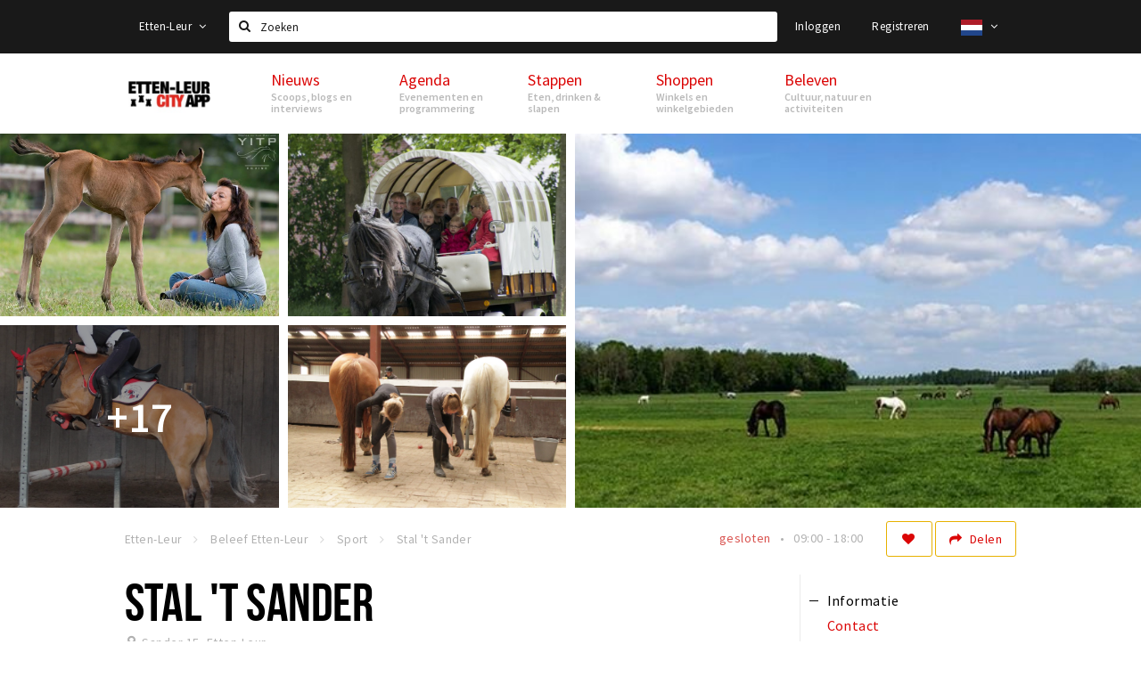

--- FILE ---
content_type: text/html;charset=UTF-8
request_url: https://m.ettenleur.stappen-shoppen.nl/beleven/sport/stal-t-sander-56c44345f6bf5087700ae133
body_size: 13066
content:
<!DOCTYPE html>
<html class="no-js">
<head>

  <meta charset="utf-8" />
  <meta name="viewport" content="width=device-width,initial-scale=1,maximum-scale=1,user-scalable=no" />
  <!--[if lt IE 8 ]><meta http-equiv="X-UA-Compatible" content="IE=edge,chrome=1" /><![endif]-->

  <meta name="designer" content="BEER N TEA" />

  <!--
  Proudly created by BEER N TEA B.V.
  -->

  <title>Stal &#039;t Sander - Etten-Leur City App</title>

  <meta name="description" content="Paardrijden, Paardrijlessen voor kinderen en volwassenen, peuter en kleuterlessen, pensionstalling, paardenactiviteiten, kinderfeestjes, buitenritten,..." />

  <meta name="twitter:card" content="summary" />
  <meta name="twitter:site" content="@stappen" />
  <meta name="twitter:creator" content="@stappen" />
  <meta name="twitter:title" content="Stal &#039;t Sander" />
  <meta name="twitter:description" content="Paardrijden, Paardrijlessen voor kinderen en volwassenen, peuter en kleuterlessen, pensionstalling, paardenactiviteiten, kinderfeestjes, buitenritten, ponykampdag, springlessen, grondwerklessen, privelessen e.d." />  <meta name="twitter:image" content="https://m.etten-leurcityapp.nl/uploads/image/56c4470bf6bf50e8720ae133-large.jpg" />
  <meta property="fb:app_id" content="1257737297586040" />

  <meta property="og:type" content="website" />
  <meta property="og:site_name" content="Etten-Leur City App" />
  <meta property="og:url" content="https://m.etten-leurcityapp.nl/locaties/stal-t-sander-56c44345f6bf5087700ae133" />
  <meta property="og:title" content="Stal &#039;t Sander" />
  <meta property="og:description" content="Paardrijden, Paardrijlessen voor kinderen en volwassenen, peuter en kleuterlessen, pensionstalling, paardenactiviteiten, kinderfeestjes, buitenritten, ponykampdag, springlessen, grondwerklessen, privelessen e.d." />  <meta property="og:image" content="https://m.etten-leurcityapp.nl/uploads/image/56c4470bf6bf50e8720ae133-large.jpg" />
  <link rel="alternate" href="https://m.etten-leurcityapp.nl/beleven/sport/stal-t-sander-56c44345f6bf5087700ae133" hreflang="nl" />
  <link rel="alternate" href="https://m.etten-leurcityapp.nl/beleven/sport/stal-t-sander-56c44345f6bf5087700ae133" hreflang="x-default" />
  <link rel="alternate" href="https://m-en.etten-leurcityapp.nl/beleven/sport/stal-t-sander-56c44345f6bf5087700ae133" hreflang="en" />
  <link rel="canonical" href="https://m.etten-leurcityapp.nl/locaties/stal-t-sander-56c44345f6bf5087700ae133" />

  <link rel="shortcut icon" href="/uploads/image/568e44bbc6a8ad6a298b4567-favicon96.png" />

  <link rel="icon" type="image/png" href="/uploads/image/568e44bbc6a8ad6a298b4567-favicon16.png" sizes="16x16" />
  <link rel="icon" type="image/png" href="/uploads/image/568e44bbc6a8ad6a298b4567-favicon32.png" sizes="32x32" />
  <link rel="icon" type="image/png" href="/uploads/image/568e44bbc6a8ad6a298b4567-favicon96.png" sizes="96x96" />

  <meta name="apple-itunes-app" content="app-id=1095299446">
  <link rel="stylesheet" type="text/css" href="/uploads/assets/1737646825/app-default.css" media="all" />

  <script type="text/javascript">
    var config = {"name":"Etten-Leur City App","cdn":{"base_url":""},"environment":"production","site_url":"https:\/\/m.etten-leurcityapp.nl","base_url":"https:\/\/m.etten-leurcityapp.nl","twitter":{"handle":"stappen"},"preferences":{"currency":"EUR","time_format":24,"date_format":"%d-%m-%Y","currency_format":"%symbol%%value%","number_format":".,","week_start":"sunday"},"version":1737646825,"google_analytics":{"tracking_id":"UA-61084945-13"},"moment_locale":"nl","city":"Etten-Leur","socials":{"facebook":"","twitter":"","google":"","instagram":"","pinterest":"","youtube":""},"mailchimp":{"form_action":"","hidden_input":""},"sendinblue_embed":"","reviews_mode":"","always_show_expanded_description":false,"student_account_text":"","sidebar":{"facebook":"","instagram":"","other":""},"js_tags":"","favicon":{"$id":"568e44bbc6a8ad6a298b4567"},"logo":{"$id":"5849792c2a5ab0e61118defe"},"listed":false,"app_type":"mobile","is_webview":false,"has_partner":false,"has_css":false,"style":"default","enable_hero_map":true,"current_url":"\/beleven\/sport\/stal-t-sander-56c44345f6bf5087700ae133","related_app":"www.etten-leurcityapp.nl","student_account_enabled":false,"photos_enabled":true,"loyalty_shop_url":"","loyalty_shop_title":"","loyalty_routes_url":"","itunes_app_id":"1095299446","facebook_id":"1257737297586040","twitter_handle":"stappen"};
    var lang   = {"app":{"locales":{"nl_NL":{"prefix":"","name":"Nederlands","name_english":"Dutch","system_locale":"nl_NL.UTF-8","currency":"EUR","moment":"nl","flag":"nl","formats":{"currency":"%symbol%%value%","number":".,","date":"%d-%m-%Y","time":"%H:%S","start_week":1},"locale":"nl_NL","language_code":"nl","country_code":"NL"},"de_DE":{"prefix":"","name":"Deutsch","name_english":"German","system_locale":"de_DE.UTF-8","currency":"EUR","moment":"de","flag":"de","formats":{"currency":"%symbol%%value%","number":".,","date":"%d-%m-%Y","time":"%H:%S","start_week":1},"locale":"de_DE","language_code":"de","country_code":"DE"},"en_US":{"prefix":"","name":"English","name_english":"English","system_locale":"en_US.UTF-8","currency":"EUR","moment":"en","flag":"gb","formats":{"currency":"%symbol%%value%","number":",.","date":"%d-%m-%Y","time":"%H:%M","start_week":1},"locale":"en_US","language_code":"en","country_code":"US"},"fr_FR":{"prefix":"","name":"Fran\u00e7ais","name_english":"French","system_locale":"fr_FR.UTF-8","currency":"EUR","moment":"fr","flag":"fr","formats":{"currency":"%value% %symbol%","number":".,","date":"%d\/%m\/%Y","time":"%H:%M","start_week":1},"locale":"fr_FR","language_code":"fr","country_code":"FR"}},"locale":{"prefix":"","name":"Nederlands","name_english":"Dutch","system_locale":"nl_NL.UTF-8","currency":"EUR","moment":"nl","flag":"nl","formats":{"currency":"%symbol%%value%","number":".,","date":"%d-%m-%Y","time":"%H:%S","start_week":1},"locale":"nl_NL","language_code":"nl","country_code":"NL"},"name":"Etten-Leur City App","title":"%s - %s","time_ago":"%s geleden","year":"jaar","year_plural":"jaar","month":"maand","month_plural":"maanden","day":"dag","day_plural":"dagen","hour":"uur","hour_plural":"uur","minute":"minuut","minute_plural":"minuten","second":"seconde","second_plural":"seconden","share":"Delen","search":{"location":"Locaties","event":"Agenda","excursion":"Uitjes","article":"Nieuws","brands_found":"Merken:","cuisine_found":"Keuken:","menu_found":"Menukaart:","hotel_packages_found":"Arrangementen:","pricelist_found":"Producten:"},"footer":{"newsletter":{"title":"Nieuwsbrief","text":"Wil je op de hoogte gehouden worden van nieuws, evenementen en locaties in de regio %s?","placeholder":"Uw e-mailadres","subscribe":"Aanmelden"},"privacy":"Privacy","terms":"Algemene voorwaarden","disclaimer":"Disclaimer","accessibility":"Toegankelijkheid","beerntea":"Realisatie door Beer n tea"},"weekdays_short":["ma","di","wo","do","vr","za","zo"]},"route":[],"filters":{"sort_title":"Sort by","show_more":"Meer...","show_less":"Minder...","type":{"bar":"Cafe","church":"Kerk","cinema":"Bioscoop","cultural_center":"Cultureel centrum","hotel":"Hotel","landmark":"Bezienswaardigheid","museum":"Museum","parc":"Park","parking":"Parking","restaurant":"Restaurant","beach":"Strand","beach_pavilion":"Strandpaviljoen","municipality":"Gemeente","shop":"Winkel","shopping_area":"Winkelgebied","sportscenter":"Sportcentrum","theater":"Theater","tourist_info":"Informatiepunt","town_square":"Plein","archived_event":"Event (Archived)"},"geolocation_failed":"Kon uw locatie helaas niet bepalen, probeer een andere sortering.","button_view_results_single":"Bekijk %s resultaat","button_view_results_plural":"Bekijk %s resultaten","button_no_results":"Geen resultaten"},"search":{"no_results":"Deze zoekopdracht heeft helaas geen resultaten, pas de filters aan de zijkant aan.","load_more":"Laad meer..."},"entity":{"close":"sluiten","is_open":"open","is_closed":"gesloten","nav":{"info":"Informatie","reviews":"Reviews","deals":"Deals","agenda":"Agenda","photos":"Foto's","menu":"Menu","news":"Nieuws","hotel_packages":"Arrangementen","pricelist":"Prijslijst","excursions":"Uitjes","contact":"Contact","shops":"Winkels & Horeca","municipalities":"Gemeentes","beaches":"Stranden","job_offers":"Vacatures"},"view_opening_hours":"Bekijk de openingstijden","description_expand":"Lees verder","helptopay_description":"Vul hier het formulier in wat je hebt aangemaakt op <a href=\"https:\/\/www.helptopay.nl\" target=\"_blank\">www.helptopay.nl<\/a>.<br>Er verschijnt automatisch een knop met 'Direct bestellen' boven je profielpagina.","footer":{"instant_order":"Direct bestellen","instant_reservations":"Direct reserveren","excursion_reservations":"Direct aanvragen","get_tickets":"Bestel tickets","cta":"of bel <b>%s<\/b>"},"rating":{"full_description_plural":"%rating% sterren op basis van %count% reviews","full_description_single":"%rating% ster op basis van %count% review","full_description_single_star":"%rating% ster op basis van %count% reviews","full_description_single_review":"%rating% sterren op basis van %count% review","short_description_plural":"%rating% sterren","short_description_single":"%rating% ster","no_reviews":"Nog niet beoordeeld"},"reviews":{"title":"Reviews"},"other_articles":{"de 5 van...":"Ander nieuws","interview":"Andere interviews","foodblog":"Andere foodblogs","scoop":"Ander nieuws","fotoblog":"Andere fotoblogs","specials":"Andere specials"},"more_articles":{"de 5 van...":"Meer nieuws","interview":"Meer interviews","foodblog":"Meer foodblogs","scoop":"Meer scoops","fotoblog":"Meer fotoblogs"},"offers_amount_single":"%s deal","offers_amount_plural":"%s deals","nearby_entities":"In de buurt","edit":{"social_share_help_text":"Als gebruikers uw pagina delen op hun social media wordt standaard de naam van het bedrijf als titel gebruikt + de eerste alinea van de omschrijving als tekst. Deze velden geven u de mogelijkheid om deze, indien gewenst, aan te passen."},"parking_status":{"full":"Vol","closed":"Gesloten","vacant_spaces":"%s plaatsen vrij","summary":"%vacant_spaces% van %total_spaces% plaatsen vrij"},"add_event_notice":"Vul het formulier in om uw evenement toe te voegen. Wanneer het evenement voldoet aan de gestelde voorwaarden wordt het evenement (eventueel herschreven) toegevoegd."},"user":{"login":{"title":"Inloggen","email":"E-mail adres","password":"Wachtwoord","submit":"Login","remember":"Onthoud mij"},"forgot_password":{"title":"Wachtwoord vergeten?","email":"E-mail adres","email_placeholder":"Je e-mail adres...","submit":"Herstel"},"register":{"title":"Registreren","button":"Registreren","email":"E-mail adres","password":"Wachtwoord","confirm_password":"Wachtwoord bevestigen","first_name":"Voornaam","last_name":"Achternaam","submit":"Registreer","first_name_contact":"Voornaam contactpersoon","last_name_contact":"Achternaam contactpersoon","email_contact":"E-mailadres contactpersoon","password_event_organiser":"Nieuw wachtwoord evenementenorganisator","confirm_password_event_organiser":"Nieuw wachtwoord evenementenorganisator bevestigen"},"account":{"title":"Mijn account","nav_title":"Mijn account","email":"E-mail adres","password":"Wachtwoord","confirm_password":"Wachtwoord bevestigen","first_name":"Voornaam","last_name":"Achternaam","submit":"Update","delete":{"title":"Account verwijderen","description":"Door je account te verwijderen, wordt je account en al zijn bijbehorende gegevens gewist of geanonimiseerd.","button":"Ik wil mijn account verwijderen","confirm":"Weet je het zeker?"}},"student":{"title":"Mijn studenten-pagina","nav_title":"Mijn studentenpagina","vouchers_nav_title":"Mijn vouchers","fortune_leaders":"Met de meeste punten","total_score":"Jouw totaal behaalde punten: <strong>%s<\/strong>","total_credits":"<strong>%s<\/strong> Punten te besteden","show_more":"Toon meer"},"notifications":{"title":"Notificaties","nav_title":"Notificaties","date":"Datum","entity":"Item","no_notifications":"Er zijn (nog) geen notificaties."},"locations":{"title":"Mijn locaties","nav_title":"Mijn locaties"},"errors":{"empty_email_or_password":"Vul aub een e-mailadres en wachtwoord in.","no_user_found":"Er is geen gebruiker gevonden met deze combinatie, probeer het opnieuw."}},"strings":{"{# sorteren op #}laatst bijgewerkt":"{# sort by #}Laats ge-update ","{# sorteren op #}afstand":"{# sort by#}Afstand","{# sorteren op #}volledigheid profiel":"{# sort by #}Volledigheid profiel","{# sorteren op #}beoordeling":"{# sort by #}Beoordeling","{# sorteren op #}recent toegevoegd":"{# sort by #}Recent aangepast","{# sorteren op #}alfabetisch":"{# sort by #}Alfabetische volgorde","{# sorteren op #}datum":"{# sort by #}Datum","Mijn vouchers":"My vouchers","Studentenroutes":"Student routes","Mijn vacatures":"My vacancies","Mijn evenementen":"My events","Bestelde foto's":"Purchased photo's","Beheer":"Admin","{# rad #}DRAAI &amp; WIN!":"{# rad #}DRAAI &amp; WIN!","{# rad #}Draai iedere dag \u00e9\u00e9n keer en scoor punten die je in de <a href=\"{{ url|e }}\">{{ loyalty_shop_title|e }}<\/a> kunt inwisselen voor leuke kortingen en prijzen.":"{# rad #}Draai iedere dag \u00e9\u00e9n keer en scoor punten die je in de <a href=\"{{ url|e }}\">{{ loyalty_shop_title|e }}<\/a> kunt inwisselen voor leuke kortingen en prijzen.","{# rad #}Bekijk hier alle <a href=\"{{ url|e }}\">routes<\/a> en ontdek hoe je nog meer punten kunt verdienen!":"{# rad #}Bekijk hier alle <a href=\"{{ url|e }}\">routes<\/a> en ontdek hoe je nog meer punten kunt verdienen!","{# rad #}Voor deze winactie gelden de <a href=\"{{ url|e }}\">actievoorwaarden<\/a>.":"{# rad #}Voor deze winactie gelden de <a href=\"{{ url|e }}\">actievoorwaarden<\/a>.","{# rad #}Je studentenaccount is nog niet geactiveerd. Klik hier om je account te activeren.":"{# rad #}Je studentenaccount is nog niet geactiveerd. Klik hier om je account te activeren.","{# rad #}Het rad is helaas niet beschikbaar in jouw browser.":"{# rad #}Het rad is helaas niet beschikbaar in jouw browser.","{# rad #}Je hebt al {{ current_credits|e }} punten verdiend!":"{# rad #}Het rad is helaas niet beschikbaar in jouw browser.","{# rad #}Je hebt nog geen punten verdiend.":"{# rad #}Je hebt nog geen punten verdiend.","<b>Stappen &amp; Shoppen<\/b><br \/>Veilingkade 15<br \/>4815 HC Breda":"<b>Stappen &amp; Shoppen<\/b><br \/>Franse Akker 20<br \/>4824 AK Breda"},"credits":{"fortune":{"play":"Draai nu!","todays_score":"<strong>Je score voor vandaag is %s.<\/strong><br \/>Probeer je het morgen nog een keer?","play_win":"<strong>%s punten gewonnen!<\/strong><br \/> Morgen kun je nog meer winnen!","play_lost":"Wat jammer! Geen prijs vandaag.<br \/> Probeer je het morgen nog een keer!","please_login":"Login to spin the wheel!"},"voucher_conditions":"Cash in your voucher  \"%s\"","voucher":{"handin_confirm":"Are you sure?","exchange":"%s Cash in","purchase":"Buy voucher for %s points","invalid":"Voucher not found or invalid","handin":"Cash in","redeemed":"You cashed in your voucher!"},"not_enough":"Oh no! You don't have enough points to buy this product. ","out_of_stock":"To bad! This product is nog available anymore.","purchase_failed":"Purchase failed.","purchase_success":"Thanks for you purchase! De <a href=\"\/account\/vouchers\">voucher<\/a> is added to <a href=\"\/account\/student\">studentenaccount<\/a>"},"errors":{"not_found":{"title":"Not found","message":"We couldn't find this page."},"access_denied":{"title":"Access denied","message":"You don't have acces to this page."},"unknown":{"message":"Unknown error "}},"email":{"footer":"This e-mail is send by %s.","user_activation":{"subject":"Your %s account","message":"<p>Welcome to %1$s.<\/p> <p>Click on the following button to login %1$s and set your password. This link is valid for 7 days. <\/p>","button":"Login"}}};
    var user   = {"id":"","last_login":null,"is_logged_in":false,"email":null,"role":"guest","roles":["guest"],"first_name":null,"last_name":null,"full_name":" ","telephone":null,"avatar":null,"avatar_url":null};
  </script>
</head>
<body class="path--beleven path--beleven-sport path--beleven-sport-stal-t-sander-56c44345f6bf5087700ae133 type--recreational layout--beleven">

  <script>
  (function(i,s,o,g,r,a,m){i['GoogleAnalyticsObject']=r;i[r]=i[r]||function(){
  (i[r].q=i[r].q||[]).push(arguments)},i[r].l=1*new Date();a=s.createElement(o),
  m=s.getElementsByTagName(o)[0];a.async=1;a.src=g;m.parentNode.insertBefore(a,m)
  })(window,document,'script','//www.google-analytics.com/analytics.js','ga');
  ga('create', 'UA-61084945-13', 'auto');
  ga('send', 'pageview');
  </script>

  <div id="fb-root"></div>
  <script>(function(d, s, id) {
    var js, fjs = d.getElementsByTagName(s)[0];
    if (d.getElementById(id)) return;
    js = d.createElement(s); js.id = id;
    js.src = "//connect.facebook.net/nl_NL/sdk.js#xfbml=1&version=v2.10&appId=1257737297586040";
    fjs.parentNode.insertBefore(js, fjs);
  }(document, 'script', 'facebook-jssdk'));</script>


<main class="wrapper">

  <a class="anchor" id="top"></a>
    <nav class="nav-mobile">
  <ul>
            <li>
      <a href="/">Home</a>
                </li>
                <li class="divider"></li>
                <li>
      <a href="/agenda">Agenda</a>
                </li>
                <li>
      <a href="/deals">Deals</a>
                </li>
                <li>
      <a href="/fotos">Party pics</a>
                </li>
                <li>
      <a href="/nieuws">Nieuws, interviews &amp; blogs</a>
                </li>
                <li class="divider"></li>
                <li>
      <a href="/stappen/eten">Eten</a>
                </li>
                <li>
      <a href="/stappen/drinken">Drinken</a>
                </li>
                <li>
      <a href="/stappen/slapen">Slapen</a>
                </li>
                <li>
      <a href="/stappen/recreatief">Recreatief</a>
                </li>
                <li class="divider"></li>
                <li>
      <a href="/shoppen">Winkels</a>
                </li>
                <li>
      <a href="/shoppen/winkelgebieden">Winkelgebieden</a>
                </li>
                <li>
      <a href="/shoppen/parkeren">Parkeren</a>
                </li>
                <li class="divider"></li>
                <li>
      <a href="/beleven/bezienswaardigheden">Bezienswaardigheden</a>
                </li>
                <li>
      <a href="/beleven/musea-theaters-podia">Musea, theaters &amp; podia</a>
                </li>
                <li>
      <a href="/beleven/uitjes-activiteiten">Uitjes &amp; activiteiten</a>
                </li>
                <li>
      <a href="/beleven/toeristische-routes">Toeristische routes</a>
                </li>
                <li>
      <a href="/beleven/natuurgebieden">Natuurgebieden</a>
                </li>
                <li>
      <a href="/beleven/baroniepoorten">Baroniepoorten</a>
                </li>
                <li>
      <a href="/beleven/sport">Sport</a>
                </li>
                <li class="divider"></li>
                <li>
      <a href="/andere-city-apps">Andere City Apps</a>
                </li>
                <li class="divider"></li>
                <li class="divider"></li>
                <li>
      <a href="/account/login">Inloggen</a>
                </li>
          </ul>
</nav>  <div class="header__nav-top" data-view="Search">
  <nav class="nav-top ">
    <div class="container container--nav-top">
              <div class="nav-top__left">
                  </div>
            <form class="form-group search" action="/search" method="GET">
        <input type="text" class="form-control" name="q" value="" placeholder="Zoeken" data-input-control="typeahead" autocomplete="off"/>
        <span class="fa fa-search"></span>
        <button type="submit" class="sr-only">Zoeken</button>
      </form>
      <div class="nav-top__right">
                                                    <a href="/account/login" class="btn btn-link">Inloggen</a>
                                                <a href="/account/register" class="btn btn-link">Registreren</a>
                                              <div class="btn-group">
          <button data-toggle="dropdown" class="btn btn-link dropdown-toggle" aria-haspopup="true" aria-expanded="false">
            <img src="/uploads/assets/1737646825/static/flags/4x3/nl.svg" height="18" />
            <span class="fa fa-angle-down"></span>
          </button>
          <ul class="dropdown-menu dropdown-menu-right">
                        <li class="active"><a href="https://m.etten-leurcityapp.nl/beleven/sport/stal-t-sander-56c44345f6bf5087700ae133">Nederlands</a></li>
                        <li class=""><a href="https://m-en.etten-leurcityapp.nl/beleven/sport/stal-t-sander-56c44345f6bf5087700ae133">English</a></li>
                      </ul>
        </div>
              </div>
      <div class="nav-top__search-results tt-empty"></div>
    </div>
  </nav>
</div>
    <div class="wrapper__inner">
    <div class="nav-mask" data-toggle="navigation"></div>
  <header class="header header--primary">
  <div class="header__container">

    <div class="header__nav-top" data-view="Search">
  <nav class="nav-top ">
    <div class="container container--nav-top">
              <div class="nav-top__left">
                  </div>
            <form class="form-group search" action="/search" method="GET">
        <input type="text" class="form-control" name="q" value="" placeholder="Zoeken" data-input-control="typeahead" autocomplete="off"/>
        <span class="fa fa-search"></span>
        <button type="submit" class="sr-only">Zoeken</button>
      </form>
      <div class="nav-top__right">
                                                    <a href="/account/login" class="btn btn-link">Inloggen</a>
                                                <a href="/account/register" class="btn btn-link">Registreren</a>
                                              <div class="btn-group">
          <button data-toggle="dropdown" class="btn btn-link dropdown-toggle" aria-haspopup="true" aria-expanded="false">
            <img src="/uploads/assets/1737646825/static/flags/4x3/nl.svg" height="18" />
            <span class="fa fa-angle-down"></span>
          </button>
          <ul class="dropdown-menu dropdown-menu-right">
                        <li class="active"><a href="https://m.etten-leurcityapp.nl/beleven/sport/stal-t-sander-56c44345f6bf5087700ae133">Nederlands</a></li>
                        <li class=""><a href="https://m-en.etten-leurcityapp.nl/beleven/sport/stal-t-sander-56c44345f6bf5087700ae133">English</a></li>
                      </ul>
        </div>
              </div>
      <div class="nav-top__search-results tt-empty"></div>
    </div>
  </nav>
</div>

    <nav class="nav-primary">
      <div class="container">
        <button class="toggle" data-toggle="navigation">
        <span class="bars">
          <span class="bar"></span>
          <span class="bar"></span>
          <span class="bar"></span>
        </span>
        </button>
        <a href="/" class="logo" rel="home" style="background-image: url('/uploads/image/5849792c2a5ab0e61118defe-logo.png');"><span>Etten-Leur City App</span></a>
        <ul class="primary">
                                            <li>
              <a href="/">
                <strong class="item-title">Home</strong>
                <span class="item-subtitle"></span>
                <span class="three-dots"><i></i><i></i><i></i></span>
              </a>
                          </li>
                                  <li>
              <a href="/agenda">
                <strong class="item-title">Agenda</strong>
                <span class="item-subtitle"></span>
                <span class="three-dots"><i></i><i></i><i></i></span>
              </a>
                          </li>
                                  <li>
              <a href="/deals">
                <strong class="item-title">Deals</strong>
                <span class="item-subtitle"></span>
                <span class="three-dots"><i></i><i></i><i></i></span>
              </a>
                          </li>
                                  <li>
              <a href="/fotos">
                <strong class="item-title">Party pics</strong>
                <span class="item-subtitle"></span>
                <span class="three-dots"><i></i><i></i><i></i></span>
              </a>
                          </li>
                                  <li>
              <a href="/nieuws">
                <strong class="item-title">Nieuws, interviews &amp; blogs</strong>
                <span class="item-subtitle"></span>
                <span class="three-dots"><i></i><i></i><i></i></span>
              </a>
                          </li>
                                  <li>
              <a href="/stappen/eten">
                <strong class="item-title">Eten</strong>
                <span class="item-subtitle"></span>
                <span class="three-dots"><i></i><i></i><i></i></span>
              </a>
                          </li>
                                  <li>
              <a href="/stappen/drinken">
                <strong class="item-title">Drinken</strong>
                <span class="item-subtitle"></span>
                <span class="three-dots"><i></i><i></i><i></i></span>
              </a>
                          </li>
                  </ul>
                <div class="search-toggle">
          <a class="#0" data-toggle-search="top-nav"><span class="fa fa-search" ></span></a>
        </div>
              </div>
    </nav>
  </div>
</header>
  
  <section class="page">
  <div class="entity entity--recreational entity--sportscenter entity--has-photos" vocab="http://schema.org/" typeof="LocalBusiness">
    
<aside class="hero hero--collage cap-width">
  <div class="collage">
        <div class="item item--6x4">
      <div class="item__inner">
        <div class="item__content">
          <a href="/uploads/image/56c446eff6bf505c720ae134-large.jpg" rel="lightbox">
            <figure class="lazy" data-original="/uploads/image/56c446eff6bf505c720ae134-large.jpg">
              <img property="image" class="sr-only" src="/uploads/image/56c446eff6bf505c720ae134-large.jpg"/>
            </figure>
            <noscript><figure style="background-image: url('/uploads/image/56c446eff6bf505c720ae134-large.jpg');"></figure></noscript>
                                  </a>
        </div>
      </div>
    </div>
        <div class="item item--3x2">
      <div class="item__inner">
        <div class="item__content">
          <a href="/uploads/image/57e8cffa2a5ab0e3509a77b8-large.jpg" rel="lightbox">
            <figure class="lazy" data-original="/uploads/image/57e8cffa2a5ab0e3509a77b8-large.jpg">
              <img property="image" class="sr-only" src="/uploads/image/57e8cffa2a5ab0e3509a77b8-large.jpg"/>
            </figure>
            <noscript><figure style="background-image: url('/uploads/image/57e8cffa2a5ab0e3509a77b8-large.jpg');"></figure></noscript>
                                  </a>
        </div>
      </div>
    </div>
        <div class="item item--3x2">
      <div class="item__inner">
        <div class="item__content">
          <a href="/uploads/image/57e8cf382a5ab0f1509a77b8-large.jpg" rel="lightbox">
            <figure class="lazy" data-original="/uploads/image/57e8cf382a5ab0f1509a77b8-large.jpg">
              <img property="image" class="sr-only" src="/uploads/image/57e8cf382a5ab0f1509a77b8-large.jpg"/>
            </figure>
            <noscript><figure style="background-image: url('/uploads/image/57e8cf382a5ab0f1509a77b8-large.jpg');"></figure></noscript>
                        <div class="overlay overlay--xs"><h2>+19</h2></div>          </a>
        </div>
      </div>
    </div>
        <div class="item item--3x2">
      <div class="item__inner">
        <div class="item__content">
          <a href="/uploads/image/57e8cf982a5ab003519a77b6-large.jpg" rel="lightbox">
            <figure class="lazy" data-original="/uploads/image/57e8cf982a5ab003519a77b6-large.jpg">
              <img property="image" class="sr-only" src="/uploads/image/57e8cf982a5ab003519a77b6-large.jpg"/>
            </figure>
            <noscript><figure style="background-image: url('/uploads/image/57e8cf982a5ab003519a77b6-large.jpg');"></figure></noscript>
                                  </a>
        </div>
      </div>
    </div>
        <div class="item item--3x2">
      <div class="item__inner">
        <div class="item__content">
          <a href="/uploads/image/57e8cebc2a5ab00e519a77b3-large.jpg" rel="lightbox">
            <figure class="lazy" data-original="/uploads/image/57e8cebc2a5ab00e519a77b3-large.jpg">
              <img property="image" class="sr-only" src="/uploads/image/57e8cebc2a5ab00e519a77b3-large.jpg"/>
            </figure>
            <noscript><figure style="background-image: url('/uploads/image/57e8cebc2a5ab00e519a77b3-large.jpg');"></figure></noscript>
            <div class="overlay overlay--sm"><h2>+17</h2></div>                      </a>
        </div>
      </div>
    </div>
      </div>
</aside>

    <div class="container container--no-padding">
      <div class="entity__tools entity__tools--full-width">
        <ul vocab="http://schema.org/" typeof="BreadcrumbList" class="breadcrumbs">
    <li property="itemListElement" typeof="ListItem" itemtype="http://schema.org/ListItem">
    <a property="item" typeof="WebPage" href="/" title="Etten-Leur">
      <span property="name">Etten-Leur</span>
    </a>
    <meta property="position" content="1" />
  </li>
    <li property="itemListElement" typeof="ListItem" itemtype="http://schema.org/ListItem">
    <a property="item" typeof="WebPage" href="/beleven" title="Beleef Etten-Leur ">
      <span property="name">Beleef Etten-Leur </span>
    </a>
    <meta property="position" content="2" />
  </li>
    <li property="itemListElement" typeof="ListItem" itemtype="http://schema.org/ListItem">
    <a property="item" typeof="WebPage" href="/beleven/sport" title="Sport">
      <span property="name">Sport</span>
    </a>
    <meta property="position" content="3" />
  </li>
    <li property="itemListElement" typeof="ListItem" itemtype="http://schema.org/ListItem">
    <a property="item" typeof="WebPage" href="/beleven/sport/stal-t-sander-56c44345f6bf5087700ae133" title="Stal &#039;t Sander">
      <span property="name">Stal &#039;t Sander</span>
    </a>
    <meta property="position" content="4" />
  </li>
  </ul>
        <div class="entity__tools__right">
                                          <button type="button" class="btn btn-secondary btn-icon btn-icon--count " title="Volg deze locatie" data-placement="bottom" data-action="toggle-entity-follow" data-entity-id="56c44345f6bf5087700ae133" data-logged-in="false"><span class="fa fa-heart"></span></button>          <div class="btn-group share-tools">
  <button class="btn btn-secondary dropdown-toggle btn-text-sm" data-toggle="dropdown" data-placement="bottom"><span class="fa fa-share"></span> <span class="text">Delen</span></button>
  <ul class="dropdown-menu dropdown-menu-right">
    <li><a href="#" data-action="share-on-facebook"><span class="fa fa-facebook-square"></span> Facebook</a></li>
    <li><a href="#" data-action="share-on-twitter"><span class="fa fa-twitter-square"></span> Twitter</a></li>
    <li><a href="#" data-action="share-on-googleplus"><span class="fa fa-google-plus-square"></span> Google+</a></li>
  </ul>
</div>

          
                              <div class="dropdown entity__opening-hours">
            <ul class="inline-list inline-list--inline inline-list--xs" data-toggle="dropdown" title="Bekijk de openingstijden">
                                        <li class="is-closed">gesloten</li>
                                                    <li>09:00 - 18:00</li>
                                      </ul>
            <ul class="dropdown-menu entity__opening-hours__dropdown">
                            <li>
                <dt>Ma</dt>
                <dd>
                  <meta property="openingHours" content="Mo 09:00-21:00" />
                                    09:00 - 21:00                </dd>
              </li>
                            <li>
                <dt>Di</dt>
                <dd>
                  <meta property="openingHours" content="Tu 09:00-21:00" />
                                    09:00 - 21:00                </dd>
              </li>
                            <li>
                <dt>Wo</dt>
                <dd>
                  <meta property="openingHours" content="We 09:00-21:00" />
                                    09:00 - 21:00                </dd>
              </li>
                            <li>
                <dt>Do</dt>
                <dd>
                  <meta property="openingHours" content="Th 09:00-21:00" />
                                    09:00 - 21:00                </dd>
              </li>
                            <li>
                <dt>Vr</dt>
                <dd>
                  <meta property="openingHours" content="Fr 09:00-21:00" />
                                    09:00 - 21:00                </dd>
              </li>
                            <li>
                <dt>Za</dt>
                <dd>
                  <meta property="openingHours" content="Sa 09:00-18:00" />
                                    09:00 - 18:00                </dd>
              </li>
                            <li>
                <dt>Zo</dt>
                <dd>
                  <meta property="openingHours" content="Su 09:00-18:00" />
                                    09:00 - 18:00                </dd>
              </li>
                            <li class="info"><p>Op zondag alleen geopend indien er activiteiten zijn.</p></li>            </ul>
          </div>
                  </div>
      </div>
    </div>

    <div class="container container--no-padding">
      <section class="main main--left">

        <article class="entity__header">
                    <header>
            <h1 property="name">Stal &#039;t Sander</h1>
            <div class="entity__meta" property="location" typeof="Place">
                              <address property="address" typeof="PostalAddress"><span property="streetAddress">Sander 15</span>, <span property="addressLocality">Etten-Leur</span></address>
                                        </div>

            
                      </header>

          <div class="description description--sm-collapsed">
            <p class="description__summary" property="description">Paardrijden, Paardrijlessen voor kinderen en volwassenen, peuter en kleuterlessen, pensionstalling, paardenactiviteiten, kinderfeestjes, buitenritten, ponykampdag, springlessen, grondwerklessen, privelessen e.d. <a href="#" data-toggle="description">Lees verder</a></p>
            <div class="description__full"><p>Je kunt bij ons terecht voor paardrijlessen voor kinderen en volwassenen, peuter- en kleuterlessen, kinderfeestje, pensionstalling en verschillende paardenactiviteiten.</p><p>Stal 't Sander is gelegen aan de rand van Etten-Leur. Wij bieden plaats voor ruim 60 paarden en pony's, met voldoende weidegang en mogelijkheden om te rijden. Onze accommodatie is in het bezit van een veiligheidscertificaat en is een erkend leerbedrijf. We hebben voldoende parkeergelegenheid en stalling van uw trailer is mogelijk. Er worden paardrijlessen voor kinderen én volwassenen gegeven. In schoolvakanties zijn er leuke vakantieactiviteiten.&nbsp;</p><p>Regelmatig zijn er bij ons ook evenementen, zoals de paardenfok en -showdag, trekkertrek en... jaarlijks komt Sinterklaas op bezoek.</p><p>Kinderfeestje geven? Ook dat is mogelijk! Neem gerust een kijkje op onze website <a href="http://www.stalsander.nl/" target="_blank">www.stalsander.nl.</a></p></div>
          </div>

          

          
                    <div class="entity__facilities">
            <ul class="kv-list">
                            <li>
                <label class="key">Soort bar</label>
                <span class="value">Evenementenlocatie</span>
              </li>
                            <li>
                <label class="key">Sport</label>
                <span class="value">Nature</span>
              </li>
                            <li>
                <label class="key">Capaciteit</label>
                <span class="value">100 - 250 personen</span>
              </li>
                            <li>
                <label class="key">Faciliteiten</label>
                <span class="value">Bar (na)borrelen, Eigen parkeerplaats, Garderobe, Honden toegestaan, Kindvriendelijk, Reserveren mogelijk, Rolstoeltoegankelijk, Rookruimte, Te huur voor privé gelegenheden, Terras of binnentuin</span>
              </li>
                                                                                                </ul>
          </div>
          
          
          <section class="entity__section entity__section--contact">
  <a class="anchor" id="contact"></a>
  <article class="neg-left neg-right--double neg-padding">
    <span class="address" property="address" typeof="PostalAddress">
      <span property="streetAddress">Sander 15</span>, <span property="postalCode">4871 NA</span> <span property="addressLocality">Etten-Leur</span>
    </span>

    <ul class="inline-list inline-list--inline">
      <li><a property="url" href="https://www.stalsander.nl" target="_blank" rel="external" class="website">www.stalsander.nl</a></li>      <li><a property="telephone" href="tel:0625447427">0625447427</a></li>      <li><a property="email" href="mailto:info@stalsander.nl">info@stalsander.nl</a></li>    </ul>
      </article>
      <a target="_blank" href="https://www.google.com/maps/search/?api=1&query=51.5884065%2C4.6354357" class="neg-both neg-xs" style="display: block; text-align: center; height: 300px;">
      <img loading="lazy" src="https://maps.googleapis.com/maps/api/staticmap?zoom=16&amp;size=640x300&amp;maptype=roadmap&amp;markers=color%3Ared%7C51.5884065%2C4.6354357&amp;key=AIzaSyDJBZLH0wnWMmCwj4r-lNzZ8uykdTB9_L0&amp;signature=OwX5RpaPgnNJM88ovMMu-1P-XRs=" />
    </a>
  </section>
        </article>

        
        
        
        
        
        
                
        
        <section class="entity__section entity__section--related_entities entity__section--reviews neg-left neg-right--double neg-padding">
  <a class="anchor" id="reviews"></a>
  </section>

        
                <section class="entity__section entity__section--related_entities neg-left neg-right--double neg-padding">
          <header>
            <h2>In de buurt</h2>
          </header>
          <ul>
                        <li class="neg-left">
              <article class="entities-list__item">
                <div class="row">
  <div class="col-md-5">
    <a href="/locaties/haarstudio-joyfull-620bb64d4e9d80685f3c8168" data-toggle="entity">
      <figure>

                        <div class="img lazy--list" data-original="/uploads/image/621dd6e86a2b331add6dd5ce-list.jpg"></div>
        <noscript><div class="img" style="background-image:url('/uploads/image/621dd6e86a2b331add6dd5ce-list.jpg')"></div></noscript>
              </figure>
    </a>
  </div>
  <div class="col-md-7">
    <header>
                  

      <h2><a href="/locaties/haarstudio-joyfull-620bb64d4e9d80685f3c8168" data-toggle="entity">Haarstudio Joyfull</a></h2>
    </header>
    <p class="body">Joyfull haalt het mooiste in je naar boven. In de salon bieden we verschillende behandelingen aan. We knippen heren, dames &amp; kinderen. We werken met p...</p>
    <footer>
      <address class="address" property="address">Sander 4, Etten-Leur</address>    </footer>
  </div>
</div>
              </article>
            </li>
                        <li class="neg-left">
              <article class="entities-list__item">
                <div class="row">
  <div class="col-md-5">
    <a href="/locaties/maria-kapel-56abb68bf6bf5072258b4750" data-toggle="entity">
      <figure>

                        <div class="img lazy--list" data-original="/uploads/image/5791c4152a5ab0c029510c07-list.jpg"></div>
        <noscript><div class="img" style="background-image:url('/uploads/image/5791c4152a5ab0c029510c07-list.jpg')"></div></noscript>
              </figure>
    </a>
  </div>
  <div class="col-md-7">
    <header>
                  

      <h2><a href="/locaties/maria-kapel-56abb68bf6bf5072258b4750" data-toggle="entity">Maria Kapel</a></h2>
    </header>
    <p class="body">Tussen de Haansberg en Sander bevindt zich een fraai Mariakapelletje...</p>
    <footer>
      <address class="address" property="address">Haansberg, Etten-Leur, Nederland, </address>    </footer>
  </div>
</div>
              </article>
            </li>
                        <li class="neg-left">
              <article class="entities-list__item">
                <div class="row">
  <div class="col-md-5">
    <a href="/locaties/het-nest-58e75e992a5ab0df3c64ef10" data-toggle="entity">
      <figure>

                        <div class="img lazy--list" data-original="/uploads/image/58ecd7422a5ab0872ebf1203-list.jpg"></div>
        <noscript><div class="img" style="background-image:url('/uploads/image/58ecd7422a5ab0872ebf1203-list.jpg')"></div></noscript>
              </figure>
    </a>
  </div>
  <div class="col-md-7">
    <header>
                  

      <h2><a href="/locaties/het-nest-58e75e992a5ab0df3c64ef10" data-toggle="entity">Het nest </a></h2>
    </header>
    <p class="body">Kunstenares Margot Zanstra (1919-2010) heeft bij deze plek heel bewust gekozen voor een roestvrijstalen en richtingloos geslepen plastiek. De omgeving...</p>
    <footer>
          </footer>
  </div>
</div>
              </article>
            </li>
                      </ul>
        </section>
        
      </section>

            <aside class="sidebar">
                <nav class="entity__nav">
          <ul class="nav nav--list" role="complementary">
                        <li class="active"><a href="#top" role="tab" aria-controls="info">Informatie</a></li>
            <li><a href="#contact" role="tab" aria-controls="contact">Contact</a></li>                                                                                                            <li><a href="#reviews" role="tab" aria-controls="reviews">Reviews</a></li>                                                          </ul>
        </nav>
              </aside>
          </div>

  </div>
</section>

<script>
var initial_data = {"page_type":"entity","show_reviews":true,"followers":3,"data":{"type":"recreational","types":["recreational","sportscenter"],"name":"Stal 't Sander","summary":"Paardrijden, Paardrijlessen voor kinderen en volwassenen, peuter en kleuterlessen, pensionstalling, paardenactiviteiten, kinderfeestjes, buitenritten, ponykampdag, springlessen, grondwerklessen, privelessen e.d.","description":"<p>Je kunt bij ons terecht voor paardrijlessen voor kinderen en volwassenen, peuter- en kleuterlessen, kinderfeestje, pensionstalling en verschillende paardenactiviteiten.<\/p><p>Stal 't Sander is gelegen aan de rand van Etten-Leur. Wij bieden plaats voor ruim 60 paarden en pony's, met voldoende weidegang en mogelijkheden om te rijden. Onze accommodatie is in het bezit van een veiligheidscertificaat en is een erkend leerbedrijf. We hebben voldoende parkeergelegenheid en stalling van uw trailer is mogelijk. Er worden paardrijlessen voor kinderen \u00e9n volwassenen gegeven. In schoolvakanties zijn er leuke vakantieactiviteiten.&nbsp;<\/p><p>Regelmatig zijn er bij ons ook evenementen, zoals de paardenfok en -showdag, trekkertrek en... jaarlijks komt Sinterklaas op bezoek.<\/p><p>Kinderfeestje geven? Ook dat is mogelijk! Neem gerust een kijkje op onze website <a href=\"http:\/\/www.stalsander.nl\/\" target=\"_blank\">www.stalsander.nl.<\/a><\/p>","date_published":"2016-02-17 09:52:00 +00:00","date_refresh_google":"2025-03-12 04:00:02 +00:00","social_title":"","social_description":"","is_premium":false,"accessibility":null,"google_place_id":null,"user_creator":{"$id":"56bafa8bf6bf504f359dca9a"},"path":null,"slug":"stal-t-sander","ical":null,"tabs_entities":null,"reviews":[],"author":null,"location":null,"events":null,"upcoming_events":null,"relatedEntities":null,"date_created":"2016-02-17 09:54:13 +00:00","id":"56c44345f6bf5087700ae133","collection":"Collections\\Entities","region":{"$id":"57179575c6a8ada9578b4569"},"address":{"address":"Sander 15","zipcode":"4871 NA","city":"Etten-Leur","country":""},"website":"www.stalsander.nl","apps":[{"$id":"55d5da78911dba512527fce2"},{"$id":"568e4539c6a8ad0d2a8b4567"},{"$id":"56d868b34667e5b646b7acd9"}],"user_updater":{"$id":"56b336d3f6bf50de72beb06b"},"date_updated":"2025-03-12 04:00:02 +00:00","subscription_status_changes":null,"is_featured":null,"subscription_options":null,"telephone":"0625447427","email":"info@stalsander.nl","facebook_id":"1454640051452850","shopping_area_id":[{"$id":"56bb0330f6bf50b3459dca9a"}],"opening_hours":[[32400,75600],[32400,75600],[32400,75600],[32400,75600],[32400,75600],[32400,64800],[32400,64800]],"sport_type":["Nature"],"map_location":{"longitude":4.6354357,"latitude":51.5884065},"photos":[["\/uploads\/image\/56c446eff6bf505c720ae134-small.jpg","\/uploads\/image\/56c446eff6bf505c720ae134-large.jpg","56c446eff6bf505c720ae134"],["\/uploads\/image\/57e8cffa2a5ab0e3509a77b8-small.jpg","\/uploads\/image\/57e8cffa2a5ab0e3509a77b8-large.jpg","57e8cffa2a5ab0e3509a77b8"],["\/uploads\/image\/57e8cf382a5ab0f1509a77b8-small.jpg","\/uploads\/image\/57e8cf382a5ab0f1509a77b8-large.jpg","57e8cf382a5ab0f1509a77b8"],["\/uploads\/image\/57e8cf982a5ab003519a77b6-small.jpg","\/uploads\/image\/57e8cf982a5ab003519a77b6-large.jpg","57e8cf982a5ab003519a77b6"],["\/uploads\/image\/57e8cebc2a5ab00e519a77b3-small.jpg","\/uploads\/image\/57e8cebc2a5ab00e519a77b3-large.jpg","57e8cebc2a5ab00e519a77b3"],["\/uploads\/image\/57e8cefd2a5ab00b519a77b3-small.jpg","\/uploads\/image\/57e8cefd2a5ab00b519a77b3-large.jpg","57e8cefd2a5ab00b519a77b3"],["\/uploads\/image\/56c4464ef6bf50f0710ae134-small.jpg","\/uploads\/image\/56c4464ef6bf50f0710ae134-large.jpg","56c4464ef6bf50f0710ae134"],["\/uploads\/image\/56c44701f6bf504c720ae134-small.jpg","\/uploads\/image\/56c44701f6bf504c720ae134-large.jpg","56c44701f6bf504c720ae134"],["\/uploads\/image\/57e8cf902a5ab013519a77b4-small.jpg","\/uploads\/image\/57e8cf902a5ab013519a77b4-large.jpg","57e8cf902a5ab013519a77b4"],["\/uploads\/image\/57e8cf8f2a5ab0e3509a77b6-small.jpg","\/uploads\/image\/57e8cf8f2a5ab0e3509a77b6-large.jpg","57e8cf8f2a5ab0e3509a77b6"],["\/uploads\/image\/57e8cf982a5ab0ff509a77b6-small.jpg","\/uploads\/image\/57e8cf982a5ab0ff509a77b6-large.jpg","57e8cf982a5ab0ff509a77b6"],["\/uploads\/image\/57e8cff62a5ab0ff509a77b7-small.jpg","\/uploads\/image\/57e8cff62a5ab0ff509a77b7-large.jpg","57e8cff62a5ab0ff509a77b7"],["\/uploads\/image\/57e8cff82a5ab013519a77b5-small.jpg","\/uploads\/image\/57e8cff82a5ab013519a77b5-large.jpg","57e8cff82a5ab013519a77b5"],["\/uploads\/image\/56c44560f6bf50bc710ae133-small.jpg","\/uploads\/image\/56c44560f6bf50bc710ae133-large.jpg","56c44560f6bf50bc710ae133"],["\/uploads\/image\/57e8cffa2a5ab007519a77b6-small.jpg","\/uploads\/image\/57e8cffa2a5ab007519a77b6-large.jpg","57e8cffa2a5ab007519a77b6"],["\/uploads\/image\/57e8cffa2a5ab0f1509a77ba-small.jpg","\/uploads\/image\/57e8cffa2a5ab0f1509a77ba-large.jpg","57e8cffa2a5ab0f1509a77ba"],["\/uploads\/image\/59785a812a5ab06b28b8708a-small.jpg","\/uploads\/image\/59785a812a5ab06b28b8708a-large.jpg","59785a812a5ab06b28b8708a"],["\/uploads\/image\/59785a8a2a5ab04028b87092-small.jpg","\/uploads\/image\/59785a8a2a5ab04028b87092-large.jpg","59785a8a2a5ab04028b87092"],["\/uploads\/image\/59785a922a5ab04728b8708f-small.jpg","\/uploads\/image\/59785a922a5ab04728b8708f-large.jpg","59785a922a5ab04728b8708f"],["\/uploads\/image\/59785a972a5ab04728b87090-small.jpg","\/uploads\/image\/59785a972a5ab04728b87090-large.jpg","59785a972a5ab04728b87090"],["\/uploads\/image\/59785a9b2a5ab08428b8708a-small.jpg","\/uploads\/image\/59785a9b2a5ab08428b8708a-large.jpg","59785a9b2a5ab08428b8708a"],["\/uploads\/image\/59785a9e2a5ab08428b8708b-small.jpg","\/uploads\/image\/59785a9e2a5ab08428b8708b-large.jpg","59785a9e2a5ab08428b8708b"]],"logo_image":"\/uploads\/image\/56c4470bf6bf50e8720ae133-list.jpg","poster_image":"\/uploads\/image\/56c4470bf6bf50e8720ae133-large.jpg","inline_images":[],"region_name":"Etten-Leur","bar_type":["Evenementenlocatie"],"features":["Bar (na)borrelen","Eigen parkeerplaats","Garderobe","Honden toegestaan","Kindvriendelijk","Reserveren mogelijk","Rolstoeltoegankelijk","Rookruimte","Te huur voor priv\u00e9 gelegenheden","Terras of binnentuin"],"cuisine":null,"capacity":"100 - 250 personen","location_id":null,"twitter_handle":null,"googleplus_id":null,"opening_hours_info":"Op zondag alleen geopend indien er activiteiten zijn.","minimum_age":null,"instagram_handle":null,"youtube_url":null,"facebook_url":"https:\/\/www.facebook.com\/1454640051452850","youtube_video":null,"related_entities":null,"Categorie_recreatief":["Bioscoop"],"municipality_id":null,"rating":{"rating":0,"reviews":0},"today_opening_hours":[32400,64800],"shopping_area":[],"is_location":true,"can_claim":false,"url":"\/locaties\/stal-t-sander-56c44345f6bf5087700ae133","is_open":false,"news":[],"nearby_entities":[{"type":"shop","rating":{"rating":0,"reviews":0},"name":"Haarstudio Joyfull","summary":"Joyfull haalt het mooiste in je naar boven. In de salon bieden we verschillende behandelingen aan. We knippen heren, dames & kinderen. We werken met producten van hoge kwaliteit afgestemd op jouw wensen. Ook voor speciale gelegenheden of je mooiste dag kan Joyfull je haar & visagie verzorgen. Bekijk snel al onze mogelijkheden.","address":{"address":"Sander 4","zipcode":"4871NA","city":"Etten-Leur","country":"Nederland"},"date_published":"2022-02-15 14:18:38 +00:00","has_menu":false,"is_open":false,"subscription_options":[],"accessibility_badge":false,"id":"620bb64d4e9d80685f3c8168","url":"\/locaties\/haarstudio-joyfull-620bb64d4e9d80685f3c8168","logo_image":"\/uploads\/image\/621dd6e86a2b331add6dd5ce-list.jpg","poster_image":"\/uploads\/image\/621dd6e86a2b331add6dd5ce-large.jpg"},{"type":"landmark","rating":{"rating":0,"reviews":0},"name":"Maria Kapel","summary":"Tussen de Haansberg en Sander bevindt zich een fraai Mariakapelletje...","address":{"address":"Haansberg, Etten-Leur, Nederland","zipcode":"","city":"","country":""},"date_published":"2016-01-29 18:59:00 +00:00","has_menu":false,"is_open":null,"subscription_options":[],"accessibility_badge":false,"id":"56abb68bf6bf5072258b4750","url":"\/locaties\/maria-kapel-56abb68bf6bf5072258b4750","logo_image":"\/uploads\/image\/5791c4152a5ab0c029510c07-list.jpg","poster_image":"\/uploads\/image\/5791c4152a5ab0c029510c07-large.jpg","photos":[["\/uploads\/image\/5791c4152a5ab0c029510c07-small.jpg","\/uploads\/image\/5791c4152a5ab0c029510c07-large.jpg"]]},{"type":"landmark","rating":{"rating":0,"reviews":0},"name":"Het nest ","summary":"Kunstenares Margot Zanstra (1919-2010) heeft bij deze plek heel bewust gekozen voor een roestvrijstalen en richtingloos geslepen plastiek. De omgeving is al kleurrijk genoeg, vond ze. Het staal van de verticale platen is mat, de verbindende horizontale delen zijn glanzend. Het is in 1997 geplaatst op een betonnen plateau in de vijver.","address":null,"date_published":"2017-04-07 09:40:00 +00:00","has_menu":false,"is_open":null,"subscription_options":[],"accessibility_badge":false,"id":"58e75e992a5ab0df3c64ef10","url":"\/locaties\/het-nest-58e75e992a5ab0df3c64ef10","logo_image":"\/uploads\/image\/58ecd7422a5ab0872ebf1203-list.jpg","poster_image":"\/uploads\/image\/58ecd7422a5ab0872ebf1203-large.jpg","photos":[["\/uploads\/image\/58ecd7422a5ab0872ebf1203-small.jpg","\/uploads\/image\/58ecd7422a5ab0872ebf1203-large.jpg"]]}],"followers":3},"schema_type":"LocalBusiness"};
</script>

    <footer class="footer">
  <div class="container">
    <div class="footer__top neg-both neg-padding">
      <a href="/" class="logo" style="background-image: url('/uploads/image/5849792c2a5ab0e61118defe-logo.png');"><span>Etten-Leur City App</span></a>

      <ul class="socials">
                </ul>
    </div>
  </div>
</footer>
<footer class="footer footer--bottom">
  <div class="container">
    <nav class="footer__nav neg-both neg-xs">
      <ul>
                <li class="footer__newsletter">
                  </li>
      </ul>
    </nav>

  </div>

  <div class="footer__bottom">
    <div class="container">
      <ul>
        <li><a href="/privacy">Privacy</a></li>
                <li><a href="/algemene-voorwaarden">Algemene voorwaarden</a></li>        <li><a href="/disclaimer">Disclaimer</a></li>
      </ul>
              <div class="btn-group">
          <button class="btn btn-link dropdown-toggle" data-toggle="dropdown" aria-haspopup="true" aria-expanded="false">Etten-Leur
            <span class="fa fa-angle-up"></span></button>
          <ul class="dropdown-menu dropdown-menu--footer">
                          <li><a href="//www.cityappalmelo.nl">Almelo</a></li>
                          <li><a href="//www.hellozuidas.com">Amsterdam</a></li>
                          <li><a href="//www.visitbaarle.com">Baarle-Hertog-Nassau</a></li>
                          <li><a href="//www.stappen-shoppen.nl">Breda</a></li>
                          <li><a href="//www.bredastudentapp.com">Breda Student App</a></li>
                          <li><a href="//denbosch.stappen-shoppen.nl">Den Bosch</a></li>
                          <li><a href="//m.dordrechtcityapp.nl">Dordrecht</a></li>
                          <li><a href="//www.hetsmalstestukjenederland.nl">Echt Susteren</a></li>
                          <li><a href="//www.etten-leurcityapp.nl">Etten-Leur</a></li>
                          <li><a href="//maastricht.stappen-shoppen.nl">Maastricht</a></li>
                          <li><a href="//www.cityappoosterhout.nl">Oosterhout</a></li>
                          <li><a href="//tilburg.stappen-shoppen.nl">Tilburg</a></li>
                      </ul>
        </div>
            <a href="https://www.city-app.nl" rel="external" target="_blank"><span class="copyright">&copy; 2026, The City App Company</span></a>
      <a href="https://www.beerntea.com" class="by" rel="external" target="_blank">Realisatie door Beer n tea</a>
    </div>
  </div>
</footer>
    </div>
</main>


 
<script type="text/javascript" src="https://maps.googleapis.com/maps/api/js?libraries=geometry,places&amp;key=AIzaSyDHqcUduy4R79sAuIo6B2_kd5Am72xxkcc"></script>

  <script type="text/javascript" src="/uploads/assets/1737646825/app.js"></script>
</body>
</html>



--- FILE ---
content_type: text/html;charset=UTF-8
request_url: https://www.etten-leurcityapp.nl/beleven/sport/stal-t-sander-56c44345f6bf5087700ae133
body_size: 14628
content:
<!DOCTYPE html>
<html class="no-js">
<head>

  <meta charset="utf-8" />
  <meta name="viewport" content="width=device-width,initial-scale=1,maximum-scale=1,user-scalable=no" />
  <!--[if lt IE 8 ]><meta http-equiv="X-UA-Compatible" content="IE=edge,chrome=1" /><![endif]-->

  <meta name="designer" content="BEER N TEA" />

  <!--
  Proudly created by BEER N TEA B.V.
  -->

  <title>Stal &#039;t Sander - Etten-Leur</title>

  <meta name="description" content="Paardrijden, Paardrijlessen voor kinderen en volwassenen, peuter en kleuterlessen, pensionstalling, paardenactiviteiten, kinderfeestjes, buitenritten,..." />

  <meta name="twitter:card" content="summary" />
  <meta name="twitter:site" content="@stappen" />
  <meta name="twitter:creator" content="@stappen" />
  <meta name="twitter:title" content="Stal &#039;t Sander" />
  <meta name="twitter:description" content="Paardrijden, Paardrijlessen voor kinderen en volwassenen, peuter en kleuterlessen, pensionstalling, paardenactiviteiten, kinderfeestjes, buitenritten, ponykampdag, springlessen, grondwerklessen, privelessen e.d." />  <meta name="twitter:image" content="https://www.etten-leurcityapp.nl/uploads/image/56c4470bf6bf50e8720ae133-large.jpg" />
  <meta property="fb:app_id" content="1257737297586040" />

  <meta property="og:type" content="website" />
  <meta property="og:site_name" content="Etten-Leur" />
  <meta property="og:url" content="https://www.etten-leurcityapp.nl/locaties/stal-t-sander-56c44345f6bf5087700ae133" />
  <meta property="og:title" content="Stal &#039;t Sander" />
  <meta property="og:description" content="Paardrijden, Paardrijlessen voor kinderen en volwassenen, peuter en kleuterlessen, pensionstalling, paardenactiviteiten, kinderfeestjes, buitenritten, ponykampdag, springlessen, grondwerklessen, privelessen e.d." />  <meta property="og:image" content="https://www.etten-leurcityapp.nl/uploads/image/56c4470bf6bf50e8720ae133-large.jpg" />
  <link rel="alternate" href="https://www.etten-leurcityapp.nl/beleven/sport/stal-t-sander-56c44345f6bf5087700ae133" hreflang="nl" />
  <link rel="alternate" href="https://www.etten-leurcityapp.nl/beleven/sport/stal-t-sander-56c44345f6bf5087700ae133" hreflang="x-default" />
  <link rel="alternate" href="https://en.etten-leurcityapp.nl/beleven/sport/stal-t-sander-56c44345f6bf5087700ae133" hreflang="en" />
  <link rel="canonical" href="https://www.etten-leurcityapp.nl/locaties/stal-t-sander-56c44345f6bf5087700ae133" />

  <link rel="shortcut icon" href="/uploads/image/568e44bbc6a8ad6a298b4567-favicon96.png" />

  <link rel="icon" type="image/png" href="/uploads/image/568e44bbc6a8ad6a298b4567-favicon16.png" sizes="16x16" />
  <link rel="icon" type="image/png" href="/uploads/image/568e44bbc6a8ad6a298b4567-favicon32.png" sizes="32x32" />
  <link rel="icon" type="image/png" href="/uploads/image/568e44bbc6a8ad6a298b4567-favicon96.png" sizes="96x96" />

  <meta name="apple-itunes-app" content="app-id=1095299446">
  <link rel="stylesheet" type="text/css" href="/uploads/assets/1737646825/app-default.css" media="all" />
  <link rel="stylesheet" type="text/css" href="/app.css?v=1737646825" media="all" />

  <script type="text/javascript">
    var config = {"name":"Etten-Leur","cdn":{"base_url":""},"environment":"production","site_url":"https:\/\/www.etten-leurcityapp.nl","base_url":"https:\/\/www.etten-leurcityapp.nl","twitter":{"handle":"stappen"},"preferences":{"currency":"EUR","time_format":24,"date_format":"%d-%m-%Y","currency_format":"%symbol%%value%","number_format":".,","week_start":"sunday"},"version":1737646825,"google_analytics":{"tracking_id":"UA-61084945-13"},"moment_locale":"nl","city":"Etten-Leur","socials":{"facebook":"https:\/\/www.facebook.com\/Etten-Leur-City-App-965776663470546\/?fref=ts","twitter":"","google":"","instagram":"https:\/\/www.instagram.com\/ettenleurcityapp\/","pinterest":"","youtube":""},"mailchimp":{"form_action":"","hidden_input":""},"sendinblue_embed":"","reviews_mode":"","always_show_expanded_description":true,"student_account_text":"","sidebar":{"facebook":"https:\/\/www.facebook.com\/Etten-Leur-City-App-965776663470546\/?fref=ts","instagram":"<!-- LightWidget WIDGET --><script src=\"\/\/lightwidget.com\/widgets\/lightwidget.js\"><\/script><iframe src=\"\/\/lightwidget.com\/widgets\/ea9d55fe639f505db69aba12e916b421.html\" id=\"lightwidget_ea9d55fe63\" name=\"lightwidget_ea9d55fe63\"  scrolling=\"no\" allowtransparency=\"true\" class=\"lightwidget-widget\" style=\"width: 100%; border: 0; overflow: hidden;\"><\/iframe>","other":""},"js_tags":"","favicon":{"$id":"568e44bbc6a8ad6a298b4567"},"logo":{"$id":"571f17302a5ab04b66dd1df8"},"listed":true,"app_type":"website","is_webview":false,"has_partner":false,"has_css":true,"style":"default","enable_hero_map":true,"current_url":"\/beleven\/sport\/stal-t-sander-56c44345f6bf5087700ae133","related_app":"m.etten-leurcityapp.nl","student_account_enabled":false,"photos_enabled":false,"loyalty_shop_url":"","loyalty_shop_title":"","loyalty_routes_url":"","itunes_app_id":"1095299446","facebook_id":"1257737297586040","twitter_handle":"stappen"};
    var lang   = {"app":{"locales":{"nl_NL":{"prefix":"","name":"Nederlands","name_english":"Dutch","system_locale":"nl_NL.UTF-8","currency":"EUR","moment":"nl","flag":"nl","formats":{"currency":"%symbol%%value%","number":".,","date":"%d-%m-%Y","time":"%H:%S","start_week":1},"locale":"nl_NL","language_code":"nl","country_code":"NL"},"de_DE":{"prefix":"","name":"Deutsch","name_english":"German","system_locale":"de_DE.UTF-8","currency":"EUR","moment":"de","flag":"de","formats":{"currency":"%symbol%%value%","number":".,","date":"%d-%m-%Y","time":"%H:%S","start_week":1},"locale":"de_DE","language_code":"de","country_code":"DE"},"en_US":{"prefix":"","name":"English","name_english":"English","system_locale":"en_US.UTF-8","currency":"EUR","moment":"en","flag":"gb","formats":{"currency":"%symbol%%value%","number":",.","date":"%d-%m-%Y","time":"%H:%M","start_week":1},"locale":"en_US","language_code":"en","country_code":"US"},"fr_FR":{"prefix":"","name":"Fran\u00e7ais","name_english":"French","system_locale":"fr_FR.UTF-8","currency":"EUR","moment":"fr","flag":"fr","formats":{"currency":"%value% %symbol%","number":".,","date":"%d\/%m\/%Y","time":"%H:%M","start_week":1},"locale":"fr_FR","language_code":"fr","country_code":"FR"}},"locale":{"prefix":"","name":"Nederlands","name_english":"Dutch","system_locale":"nl_NL.UTF-8","currency":"EUR","moment":"nl","flag":"nl","formats":{"currency":"%symbol%%value%","number":".,","date":"%d-%m-%Y","time":"%H:%S","start_week":1},"locale":"nl_NL","language_code":"nl","country_code":"NL"},"name":"Etten-Leur","title":"%s - %s","time_ago":"%s geleden","year":"jaar","year_plural":"jaar","month":"maand","month_plural":"maanden","day":"dag","day_plural":"dagen","hour":"uur","hour_plural":"uur","minute":"minuut","minute_plural":"minuten","second":"seconde","second_plural":"seconden","share":"Delen","search":{"location":"Locaties","event":"Agenda","excursion":"Uitjes","article":"Nieuws","brands_found":"Merken:","cuisine_found":"Keuken:","menu_found":"Menukaart:","hotel_packages_found":"Arrangementen:","pricelist_found":"Producten:"},"footer":{"newsletter":{"title":"Nieuwsbrief","text":"Wil je op de hoogte gehouden worden van nieuws, evenementen en locaties in de regio %s?","placeholder":"Uw e-mailadres","subscribe":"Aanmelden"},"privacy":"Privacy","terms":"Algemene voorwaarden","disclaimer":"Disclaimer","accessibility":"Toegankelijkheid","beerntea":"Realisatie door Beer n tea"},"weekdays_short":["ma","di","wo","do","vr","za","zo"]},"route":[],"filters":{"sort_title":"Sort by","show_more":"Meer...","show_less":"Minder...","type":{"bar":"Cafe","church":"Kerk","cinema":"Bioscoop","cultural_center":"Cultureel centrum","hotel":"Hotel","landmark":"Bezienswaardigheid","museum":"Museum","parc":"Park","parking":"Parking","restaurant":"Restaurant","beach":"Strand","beach_pavilion":"Strandpaviljoen","municipality":"Gemeente","shop":"Winkel","shopping_area":"Winkelgebied","sportscenter":"Sportcentrum","theater":"Theater","tourist_info":"Informatiepunt","town_square":"Plein","archived_event":"Event (Archived)"},"geolocation_failed":"Kon uw locatie helaas niet bepalen, probeer een andere sortering.","button_view_results_single":"Bekijk %s resultaat","button_view_results_plural":"Bekijk %s resultaten","button_no_results":"Geen resultaten"},"search":{"no_results":"Deze zoekopdracht heeft helaas geen resultaten, pas de filters aan de zijkant aan.","load_more":"Laad meer..."},"entity":{"close":"sluiten","is_open":"open","is_closed":"gesloten","nav":{"info":"Informatie","reviews":"Reviews","deals":"Deals","agenda":"Agenda","photos":"Foto's","menu":"Menu","news":"Nieuws","hotel_packages":"Arrangementen","pricelist":"Prijslijst","excursions":"Uitjes","contact":"Contact","shops":"Winkels & Horeca","municipalities":"Gemeentes","beaches":"Stranden","job_offers":"Vacatures"},"view_opening_hours":"Bekijk de openingstijden","description_expand":"Lees verder","helptopay_description":"Vul hier het formulier in wat je hebt aangemaakt op <a href=\"https:\/\/www.helptopay.nl\" target=\"_blank\">www.helptopay.nl<\/a>.<br>Er verschijnt automatisch een knop met 'Direct bestellen' boven je profielpagina.","footer":{"instant_order":"Direct bestellen","instant_reservations":"Direct reserveren","excursion_reservations":"Direct aanvragen","get_tickets":"Bestel tickets","cta":"of bel <b>%s<\/b>"},"rating":{"full_description_plural":"%rating% sterren op basis van %count% reviews","full_description_single":"%rating% ster op basis van %count% review","full_description_single_star":"%rating% ster op basis van %count% reviews","full_description_single_review":"%rating% sterren op basis van %count% review","short_description_plural":"%rating% sterren","short_description_single":"%rating% ster","no_reviews":"Nog niet beoordeeld"},"reviews":{"title":"Reviews"},"other_articles":{"de 5 van...":"Ander nieuws","interview":"Andere interviews","foodblog":"Andere foodblogs","scoop":"Ander nieuws","fotoblog":"Andere fotoblogs","specials":"Andere specials"},"more_articles":{"de 5 van...":"Meer nieuws","interview":"Meer interviews","foodblog":"Meer foodblogs","scoop":"Meer scoops","fotoblog":"Meer fotoblogs"},"offers_amount_single":"%s deal","offers_amount_plural":"%s deals","nearby_entities":"In de buurt","edit":{"social_share_help_text":"Als gebruikers uw pagina delen op hun social media wordt standaard de naam van het bedrijf als titel gebruikt + de eerste alinea van de omschrijving als tekst. Deze velden geven u de mogelijkheid om deze, indien gewenst, aan te passen."},"parking_status":{"full":"Vol","closed":"Gesloten","vacant_spaces":"%s plaatsen vrij","summary":"%vacant_spaces% van %total_spaces% plaatsen vrij"},"add_event_notice":"Vul het formulier in om uw evenement toe te voegen. Wanneer het evenement voldoet aan de gestelde voorwaarden wordt het evenement (eventueel herschreven) toegevoegd."},"user":{"login":{"title":"Inloggen","email":"E-mail adres","password":"Wachtwoord","submit":"Login","remember":"Onthoud mij"},"forgot_password":{"title":"Wachtwoord vergeten?","email":"E-mail adres","email_placeholder":"Je e-mail adres...","submit":"Herstel"},"register":{"title":"Registreren","button":"Registreren","email":"E-mail adres","password":"Wachtwoord","confirm_password":"Wachtwoord bevestigen","first_name":"Voornaam","last_name":"Achternaam","submit":"Registreer","first_name_contact":"Voornaam contactpersoon","last_name_contact":"Achternaam contactpersoon","email_contact":"E-mailadres contactpersoon","password_event_organiser":"Nieuw wachtwoord evenementenorganisator","confirm_password_event_organiser":"Nieuw wachtwoord evenementenorganisator bevestigen"},"account":{"title":"Mijn account","nav_title":"Mijn account","email":"E-mail adres","password":"Wachtwoord","confirm_password":"Wachtwoord bevestigen","first_name":"Voornaam","last_name":"Achternaam","submit":"Update","delete":{"title":"Account verwijderen","description":"Door je account te verwijderen, wordt je account en al zijn bijbehorende gegevens gewist of geanonimiseerd.","button":"Ik wil mijn account verwijderen","confirm":"Weet je het zeker?"}},"student":{"title":"Mijn studenten-pagina","nav_title":"Mijn studentenpagina","vouchers_nav_title":"Mijn vouchers","fortune_leaders":"Met de meeste punten","total_score":"Jouw totaal behaalde punten: <strong>%s<\/strong>","total_credits":"<strong>%s<\/strong> Punten te besteden","show_more":"Toon meer"},"notifications":{"title":"Notificaties","nav_title":"Notificaties","date":"Datum","entity":"Item","no_notifications":"Er zijn (nog) geen notificaties."},"locations":{"title":"Mijn locaties","nav_title":"Mijn locaties"},"errors":{"empty_email_or_password":"Vul aub een e-mailadres en wachtwoord in.","no_user_found":"Er is geen gebruiker gevonden met deze combinatie, probeer het opnieuw."}},"strings":{"{# sorteren op #}laatst bijgewerkt":"{# sort by #}Laats ge-update ","{# sorteren op #}afstand":"{# sort by#}Afstand","{# sorteren op #}volledigheid profiel":"{# sort by #}Volledigheid profiel","{# sorteren op #}beoordeling":"{# sort by #}Beoordeling","{# sorteren op #}recent toegevoegd":"{# sort by #}Recent aangepast","{# sorteren op #}alfabetisch":"{# sort by #}Alfabetische volgorde","{# sorteren op #}datum":"{# sort by #}Datum","Mijn vouchers":"My vouchers","Studentenroutes":"Student routes","Mijn vacatures":"My vacancies","Mijn evenementen":"My events","Bestelde foto's":"Purchased photo's","Beheer":"Admin","{# rad #}DRAAI &amp; WIN!":"{# rad #}DRAAI &amp; WIN!","{# rad #}Draai iedere dag \u00e9\u00e9n keer en scoor punten die je in de <a href=\"{{ url|e }}\">{{ loyalty_shop_title|e }}<\/a> kunt inwisselen voor leuke kortingen en prijzen.":"{# rad #}Draai iedere dag \u00e9\u00e9n keer en scoor punten die je in de <a href=\"{{ url|e }}\">{{ loyalty_shop_title|e }}<\/a> kunt inwisselen voor leuke kortingen en prijzen.","{# rad #}Bekijk hier alle <a href=\"{{ url|e }}\">routes<\/a> en ontdek hoe je nog meer punten kunt verdienen!":"{# rad #}Bekijk hier alle <a href=\"{{ url|e }}\">routes<\/a> en ontdek hoe je nog meer punten kunt verdienen!","{# rad #}Voor deze winactie gelden de <a href=\"{{ url|e }}\">actievoorwaarden<\/a>.":"{# rad #}Voor deze winactie gelden de <a href=\"{{ url|e }}\">actievoorwaarden<\/a>.","{# rad #}Je studentenaccount is nog niet geactiveerd. Klik hier om je account te activeren.":"{# rad #}Je studentenaccount is nog niet geactiveerd. Klik hier om je account te activeren.","{# rad #}Het rad is helaas niet beschikbaar in jouw browser.":"{# rad #}Het rad is helaas niet beschikbaar in jouw browser.","{# rad #}Je hebt al {{ current_credits|e }} punten verdiend!":"{# rad #}Het rad is helaas niet beschikbaar in jouw browser.","{# rad #}Je hebt nog geen punten verdiend.":"{# rad #}Je hebt nog geen punten verdiend.","<b>Stappen &amp; Shoppen<\/b><br \/>Veilingkade 15<br \/>4815 HC Breda":"<b>Stappen &amp; Shoppen<\/b><br \/>Franse Akker 20<br \/>4824 AK Breda"},"credits":{"fortune":{"play":"Draai nu!","todays_score":"<strong>Je score voor vandaag is %s.<\/strong><br \/>Probeer je het morgen nog een keer?","play_win":"<strong>%s punten gewonnen!<\/strong><br \/> Morgen kun je nog meer winnen!","play_lost":"Wat jammer! Geen prijs vandaag.<br \/> Probeer je het morgen nog een keer!","please_login":"Login to spin the wheel!"},"voucher_conditions":"Cash in your voucher  \"%s\"","voucher":{"handin_confirm":"Are you sure?","exchange":"%s Cash in","purchase":"Buy voucher for %s points","invalid":"Voucher not found or invalid","handin":"Cash in","redeemed":"You cashed in your voucher!"},"not_enough":"Oh no! You don't have enough points to buy this product. ","out_of_stock":"To bad! This product is nog available anymore.","purchase_failed":"Purchase failed.","purchase_success":"Thanks for you purchase! De <a href=\"\/account\/vouchers\">voucher<\/a> is added to <a href=\"\/account\/student\">studentenaccount<\/a>"},"errors":{"not_found":{"title":"Not found","message":"We couldn't find this page."},"access_denied":{"title":"Access denied","message":"You don't have acces to this page."},"unknown":{"message":"Unknown error "}},"email":{"footer":"This e-mail is send by %s.","user_activation":{"subject":"Your %s account","message":"<p>Welcome to %1$s.<\/p> <p>Click on the following button to login %1$s and set your password. This link is valid for 7 days. <\/p>","button":"Login"}}};
    var user   = {"id":"","last_login":null,"is_logged_in":false,"email":null,"role":"guest","roles":["guest"],"first_name":null,"last_name":null,"full_name":" ","telephone":null,"avatar":null,"avatar_url":null};
  </script>
</head>
<body class="path--beleven path--beleven-sport path--beleven-sport-stal-t-sander-56c44345f6bf5087700ae133 type--recreational layout--beleven">

  <script>
  (function(i,s,o,g,r,a,m){i['GoogleAnalyticsObject']=r;i[r]=i[r]||function(){
  (i[r].q=i[r].q||[]).push(arguments)},i[r].l=1*new Date();a=s.createElement(o),
  m=s.getElementsByTagName(o)[0];a.async=1;a.src=g;m.parentNode.insertBefore(a,m)
  })(window,document,'script','//www.google-analytics.com/analytics.js','ga');
  ga('create', 'UA-61084945-13', 'auto');
  ga('send', 'pageview');
  </script>

  <div id="fb-root"></div>
  <script>(function(d, s, id) {
    var js, fjs = d.getElementsByTagName(s)[0];
    if (d.getElementById(id)) return;
    js = d.createElement(s); js.id = id;
    js.src = "//connect.facebook.net/nl_NL/sdk.js#xfbml=1&version=v2.10&appId=1257737297586040";
    fjs.parentNode.insertBefore(js, fjs);
  }(document, 'script', 'facebook-jssdk'));</script>


<main class="wrapper">

  <a class="anchor" id="top"></a>
    <nav class="nav-mobile">
  <ul>
            <li>
      <a href="/nieuws">Nieuws</a>
              <button class="expo " data-mobile-nav-toggle="m"></button>
                    <div class="submenu">
          <ul class="nav nav--list">
                          <li><a href="/nieuws/scoops">Scoops</a>
              </li>
                          <li><a href="/nieuws/foodblogs">Foodblogs</a>
              </li>
                          <li><a href="/nieuws/de-5-van">Leuke lijstjes</a>
              </li>
                          <li><a href="/nieuws/interviews">Interviews</a>
              </li>
                          <li><a href="/nieuws/specials">Specials</a>
              </li>
                      </ul>
        </div>
          </li>
                <li>
      <a href="/agenda">Agenda</a>
              <button class="expo " data-mobile-nav-toggle="m"></button>
                    <div class="submenu">
          <ul class="nav nav--list">
                          <li><a href="/agenda">Evenementen</a>
              </li>
                          <li><a href="/agenda/film">Bioscoopagenda</a>
              </li>
                      </ul>
        </div>
          </li>
                <li>
      <a href="/stappen">Stappen</a>
              <button class="expo " data-mobile-nav-toggle="m"></button>
                    <div class="submenu">
          <ul class="nav nav--list">
                          <li><a href="/stappen/eten">Eten</a>
              </li>
                          <li><a href="/stappen/drinken">Drinken</a>
              </li>
                          <li><a href="/stappen/slapen">Slapen</a>
              </li>
                          <li><a href="/stappen/recreatief">Recreatief</a>
              </li>
                          <li><a href="/stappen/deals">Deals</a>
              </li>
                          <li><a href="/stappen/parkeren">Parkeren</a>
              </li>
                          <li><a href="shoppen/algemeneparkeerinformatie">Algemene parkeerinformatie</a>
              </li>
                          <li><a href="/stappen/vacatures">Vacatures</a>
              </li>
                      </ul>
        </div>
          </li>
                <li>
      <a href="/shoppen">Shoppen</a>
              <button class="expo " data-mobile-nav-toggle="m"></button>
                    <div class="submenu">
          <ul class="nav nav--list">
                          <li><a href="/shoppen">Winkels</a>
              </li>
                          <li><a href="/shoppen/winkelgebieden">Winkelgebieden</a>
              </li>
                          <li><a href="/shoppen/deals">Deals</a>
              </li>
                          <li><a href="/shoppen/koopzondagen-en-avonden">Koopzondagen &amp; koopavonden</a>
              </li>
                          <li><a href="/shoppen/parkeren">Parkeren</a>
              </li>
                          <li><a href="/shoppen/algemeneparkeerinformatie">Algemene parkeerinformatie</a>
              </li>
                          <li><a href="/shoppen/vacatures">Vacatures</a>
              </li>
                      </ul>
        </div>
          </li>
                <li>
      <a href="/beleven">Beleven</a>
              <button class="expo " data-mobile-nav-toggle="m"></button>
                    <div class="submenu">
          <ul class="nav nav--list">
                          <li><a href="/beleven/bezienswaardigheden">Bezienswaardigheden</a>
              </li>
                          <li><a href="/beleven/musea-theaters-podia">Musea, theaters &amp; podia</a>
              </li>
                          <li><a href="/beleven/uitjes-activiteiten">Uitjes &amp; activiteiten</a>
              </li>
                          <li><a href="/beleven/toeristische-routes">Toeristische routes</a>
              </li>
                          <li><a href="/beleven/natuurgebieden">Natuurgebieden</a>
              </li>
                          <li><a href="/beleven/baroniepoorten">Baroniepoorten</a>
              </li>
                          <li><a href="/beleven/sport">Sport</a>
              </li>
                      </ul>
        </div>
          </li>
          </ul>
</nav>  <div class="header__nav-top" data-view="Search">
  <nav class="nav-top ">
    <div class="container container--nav-top">
              <div class="nav-top__left">
                      <div class="btn-group">
              <button class="btn btn-link dropdown-toggle" data-toggle="dropdown" aria-haspopup="true" aria-expanded="false">Etten-Leur
                <span class="fa fa-angle-down"></span></button>
              <ul class="dropdown-menu">
                                  <li><a href="//www.cityappalmelo.nl">Almelo</a></li>
                                  <li><a href="//www.hellozuidas.com">Amsterdam</a></li>
                                  <li><a href="//www.visitbaarle.com">Baarle-Hertog-Nassau</a></li>
                                  <li><a href="//www.stappen-shoppen.nl">Breda</a></li>
                                  <li><a href="//www.bredastudentapp.com">Breda Student App</a></li>
                                  <li><a href="//denbosch.stappen-shoppen.nl">Den Bosch</a></li>
                                  <li><a href="//m.dordrechtcityapp.nl">Dordrecht</a></li>
                                  <li><a href="//www.hetsmalstestukjenederland.nl">Echt Susteren</a></li>
                                  <li><a href="//maastricht.stappen-shoppen.nl">Maastricht</a></li>
                                  <li><a href="//www.cityappoosterhout.nl">Oosterhout</a></li>
                                  <li><a href="//tilburg.stappen-shoppen.nl">Tilburg</a></li>
                              </ul>
            </div>
                  </div>
            <form class="form-group search" action="/search" method="GET">
        <input type="text" class="form-control" name="q" value="" placeholder="Zoeken" data-input-control="typeahead" autocomplete="off"/>
        <span class="fa fa-search"></span>
        <button type="submit" class="sr-only">Zoeken</button>
      </form>
      <div class="nav-top__right">
                                                    <a href="/account/login" class="btn btn-link">Inloggen</a>
                                                <a href="/account/register" class="btn btn-link">Registreren</a>
                                              <div class="btn-group">
          <button data-toggle="dropdown" class="btn btn-link dropdown-toggle" aria-haspopup="true" aria-expanded="false">
            <img src="/uploads/assets/1737646825/static/flags/4x3/nl.svg" height="18" />
            <span class="fa fa-angle-down"></span>
          </button>
          <ul class="dropdown-menu dropdown-menu-right">
                        <li class="active"><a href="https://www.etten-leurcityapp.nl/beleven/sport/stal-t-sander-56c44345f6bf5087700ae133">Nederlands</a></li>
                        <li class=""><a href="https://en.etten-leurcityapp.nl/beleven/sport/stal-t-sander-56c44345f6bf5087700ae133">English</a></li>
                      </ul>
        </div>
              </div>
      <div class="nav-top__search-results tt-empty"></div>
    </div>
  </nav>
</div>
    <div class="wrapper__inner">
    <div class="nav-mask" data-toggle="navigation"></div>
  <header class="header header--primary">
  <div class="header__container">

    <div class="header__nav-top" data-view="Search">
  <nav class="nav-top ">
    <div class="container container--nav-top">
              <div class="nav-top__left">
                      <div class="btn-group">
              <button class="btn btn-link dropdown-toggle" data-toggle="dropdown" aria-haspopup="true" aria-expanded="false">Etten-Leur
                <span class="fa fa-angle-down"></span></button>
              <ul class="dropdown-menu">
                                  <li><a href="//www.cityappalmelo.nl">Almelo</a></li>
                                  <li><a href="//www.hellozuidas.com">Amsterdam</a></li>
                                  <li><a href="//www.visitbaarle.com">Baarle-Hertog-Nassau</a></li>
                                  <li><a href="//www.stappen-shoppen.nl">Breda</a></li>
                                  <li><a href="//www.bredastudentapp.com">Breda Student App</a></li>
                                  <li><a href="//denbosch.stappen-shoppen.nl">Den Bosch</a></li>
                                  <li><a href="//m.dordrechtcityapp.nl">Dordrecht</a></li>
                                  <li><a href="//www.hetsmalstestukjenederland.nl">Echt Susteren</a></li>
                                  <li><a href="//maastricht.stappen-shoppen.nl">Maastricht</a></li>
                                  <li><a href="//www.cityappoosterhout.nl">Oosterhout</a></li>
                                  <li><a href="//tilburg.stappen-shoppen.nl">Tilburg</a></li>
                              </ul>
            </div>
                  </div>
            <form class="form-group search" action="/search" method="GET">
        <input type="text" class="form-control" name="q" value="" placeholder="Zoeken" data-input-control="typeahead" autocomplete="off"/>
        <span class="fa fa-search"></span>
        <button type="submit" class="sr-only">Zoeken</button>
      </form>
      <div class="nav-top__right">
                                                    <a href="/account/login" class="btn btn-link">Inloggen</a>
                                                <a href="/account/register" class="btn btn-link">Registreren</a>
                                              <div class="btn-group">
          <button data-toggle="dropdown" class="btn btn-link dropdown-toggle" aria-haspopup="true" aria-expanded="false">
            <img src="/uploads/assets/1737646825/static/flags/4x3/nl.svg" height="18" />
            <span class="fa fa-angle-down"></span>
          </button>
          <ul class="dropdown-menu dropdown-menu-right">
                        <li class="active"><a href="https://www.etten-leurcityapp.nl/beleven/sport/stal-t-sander-56c44345f6bf5087700ae133">Nederlands</a></li>
                        <li class=""><a href="https://en.etten-leurcityapp.nl/beleven/sport/stal-t-sander-56c44345f6bf5087700ae133">English</a></li>
                      </ul>
        </div>
              </div>
      <div class="nav-top__search-results tt-empty"></div>
    </div>
  </nav>
</div>

    <nav class="nav-primary">
      <div class="container">
        <button class="toggle" data-toggle="navigation">
        <span class="bars">
          <span class="bar"></span>
          <span class="bar"></span>
          <span class="bar"></span>
        </span>
        </button>
        <a href="/" class="logo" rel="home" style="background-image: url('/uploads/image/571f17302a5ab04b66dd1df8-logo.png');"><span>Etten-Leur</span></a>
        <ul class="primary">
                                            <li>
              <a href="/nieuws">
                <strong class="item-title">Nieuws</strong>
                <span class="item-subtitle">Scoops, blogs en interviews</span>
                <span class="three-dots"><i></i><i></i><i></i></span>
              </a>
                              <div class="submenu">
                  <ul class="nav nav--list">
                                          <li><a href="/nieuws/scoops">Scoops</a>
                      </li>
                                          <li><a href="/nieuws/foodblogs">Foodblogs</a>
                      </li>
                                          <li><a href="/nieuws/de-5-van">Leuke lijstjes</a>
                      </li>
                                          <li><a href="/nieuws/interviews">Interviews</a>
                      </li>
                                          <li><a href="/nieuws/specials">Specials</a>
                      </li>
                                      </ul>
                </div>
                          </li>
                                  <li>
              <a href="/agenda">
                <strong class="item-title">Agenda</strong>
                <span class="item-subtitle">Evenementen en programmering</span>
                <span class="three-dots"><i></i><i></i><i></i></span>
              </a>
                              <div class="submenu">
                  <ul class="nav nav--list">
                                          <li><a href="/agenda">Evenementen</a>
                      </li>
                                          <li><a href="/agenda/film">Bioscoopagenda</a>
                      </li>
                                      </ul>
                </div>
                          </li>
                                  <li>
              <a href="/stappen">
                <strong class="item-title">Stappen</strong>
                <span class="item-subtitle">Eten, drinken &amp; slapen</span>
                <span class="three-dots"><i></i><i></i><i></i></span>
              </a>
                              <div class="submenu">
                  <ul class="nav nav--list">
                                          <li><a href="/stappen/eten">Eten</a>
                      </li>
                                          <li><a href="/stappen/drinken">Drinken</a>
                      </li>
                                          <li><a href="/stappen/slapen">Slapen</a>
                      </li>
                                          <li><a href="/stappen/recreatief">Recreatief</a>
                      </li>
                                          <li><a href="/stappen/deals">Deals</a>
                      </li>
                                          <li><a href="/stappen/parkeren">Parkeren</a>
                      </li>
                                          <li><a href="shoppen/algemeneparkeerinformatie">Algemene parkeerinformatie</a>
                      </li>
                                          <li><a href="/stappen/vacatures">Vacatures</a>
                      </li>
                                      </ul>
                </div>
                          </li>
                                  <li>
              <a href="/shoppen">
                <strong class="item-title">Shoppen</strong>
                <span class="item-subtitle">Winkels en winkelgebieden</span>
                <span class="three-dots"><i></i><i></i><i></i></span>
              </a>
                              <div class="submenu">
                  <ul class="nav nav--list">
                                          <li><a href="/shoppen">Winkels</a>
                      </li>
                                          <li><a href="/shoppen/winkelgebieden">Winkelgebieden</a>
                      </li>
                                          <li><a href="/shoppen/deals">Deals</a>
                      </li>
                                          <li><a href="/shoppen/koopzondagen-en-avonden">Koopzondagen &amp; koopavonden</a>
                      </li>
                                          <li><a href="/shoppen/parkeren">Parkeren</a>
                      </li>
                                          <li><a href="/shoppen/algemeneparkeerinformatie">Algemene parkeerinformatie</a>
                      </li>
                                          <li><a href="/shoppen/vacatures">Vacatures</a>
                      </li>
                                      </ul>
                </div>
                          </li>
                                  <li>
              <a href="/beleven">
                <strong class="item-title">Beleven</strong>
                <span class="item-subtitle">Cultuur, natuur en activiteiten</span>
                <span class="three-dots"><i></i><i></i><i></i></span>
              </a>
                              <div class="submenu">
                  <ul class="nav nav--list">
                                          <li><a href="/beleven/bezienswaardigheden">Bezienswaardigheden</a>
                      </li>
                                          <li><a href="/beleven/musea-theaters-podia">Musea, theaters &amp; podia</a>
                      </li>
                                          <li><a href="/beleven/uitjes-activiteiten">Uitjes &amp; activiteiten</a>
                      </li>
                                          <li><a href="/beleven/toeristische-routes">Toeristische routes</a>
                      </li>
                                          <li><a href="/beleven/natuurgebieden">Natuurgebieden</a>
                      </li>
                                          <li><a href="/beleven/baroniepoorten">Baroniepoorten</a>
                      </li>
                                          <li><a href="/beleven/sport">Sport</a>
                      </li>
                                      </ul>
                </div>
                          </li>
                  </ul>
                <div class="search-toggle">
          <a class="#0" data-toggle-search="top-nav"><span class="fa fa-search" ></span></a>
        </div>
              </div>
    </nav>
  </div>
</header>
  
  <section class="page">
  <div class="entity entity--recreational entity--sportscenter entity--has-photos" vocab="http://schema.org/" typeof="LocalBusiness">
    
<aside class="hero hero--collage cap-width">
  <div class="collage">
        <div class="item item--6x4">
      <div class="item__inner">
        <div class="item__content">
          <a href="/uploads/image/56c446eff6bf505c720ae134-large.jpg" rel="lightbox">
            <figure class="lazy" data-original="/uploads/image/56c446eff6bf505c720ae134-large.jpg">
              <img property="image" class="sr-only" src="/uploads/image/56c446eff6bf505c720ae134-large.jpg"/>
            </figure>
            <noscript><figure style="background-image: url('/uploads/image/56c446eff6bf505c720ae134-large.jpg');"></figure></noscript>
                                  </a>
        </div>
      </div>
    </div>
        <div class="item item--3x2">
      <div class="item__inner">
        <div class="item__content">
          <a href="/uploads/image/57e8cffa2a5ab0e3509a77b8-large.jpg" rel="lightbox">
            <figure class="lazy" data-original="/uploads/image/57e8cffa2a5ab0e3509a77b8-large.jpg">
              <img property="image" class="sr-only" src="/uploads/image/57e8cffa2a5ab0e3509a77b8-large.jpg"/>
            </figure>
            <noscript><figure style="background-image: url('/uploads/image/57e8cffa2a5ab0e3509a77b8-large.jpg');"></figure></noscript>
                                  </a>
        </div>
      </div>
    </div>
        <div class="item item--3x2">
      <div class="item__inner">
        <div class="item__content">
          <a href="/uploads/image/57e8cf382a5ab0f1509a77b8-large.jpg" rel="lightbox">
            <figure class="lazy" data-original="/uploads/image/57e8cf382a5ab0f1509a77b8-large.jpg">
              <img property="image" class="sr-only" src="/uploads/image/57e8cf382a5ab0f1509a77b8-large.jpg"/>
            </figure>
            <noscript><figure style="background-image: url('/uploads/image/57e8cf382a5ab0f1509a77b8-large.jpg');"></figure></noscript>
                        <div class="overlay overlay--xs"><h2>+19</h2></div>          </a>
        </div>
      </div>
    </div>
        <div class="item item--3x2">
      <div class="item__inner">
        <div class="item__content">
          <a href="/uploads/image/57e8cf982a5ab003519a77b6-large.jpg" rel="lightbox">
            <figure class="lazy" data-original="/uploads/image/57e8cf982a5ab003519a77b6-large.jpg">
              <img property="image" class="sr-only" src="/uploads/image/57e8cf982a5ab003519a77b6-large.jpg"/>
            </figure>
            <noscript><figure style="background-image: url('/uploads/image/57e8cf982a5ab003519a77b6-large.jpg');"></figure></noscript>
                                  </a>
        </div>
      </div>
    </div>
        <div class="item item--3x2">
      <div class="item__inner">
        <div class="item__content">
          <a href="/uploads/image/57e8cebc2a5ab00e519a77b3-large.jpg" rel="lightbox">
            <figure class="lazy" data-original="/uploads/image/57e8cebc2a5ab00e519a77b3-large.jpg">
              <img property="image" class="sr-only" src="/uploads/image/57e8cebc2a5ab00e519a77b3-large.jpg"/>
            </figure>
            <noscript><figure style="background-image: url('/uploads/image/57e8cebc2a5ab00e519a77b3-large.jpg');"></figure></noscript>
            <div class="overlay overlay--sm"><h2>+17</h2></div>                      </a>
        </div>
      </div>
    </div>
      </div>
</aside>

    <div class="container container--no-padding">
      <div class="entity__tools entity__tools--full-width">
        <ul vocab="http://schema.org/" typeof="BreadcrumbList" class="breadcrumbs">
    <li property="itemListElement" typeof="ListItem" itemtype="http://schema.org/ListItem">
    <a property="item" typeof="WebPage" href="/" title="Etten-Leur">
      <span property="name">Etten-Leur</span>
    </a>
    <meta property="position" content="1" />
  </li>
    <li property="itemListElement" typeof="ListItem" itemtype="http://schema.org/ListItem">
    <a property="item" typeof="WebPage" href="/beleven" title="Beleef Etten-Leur ">
      <span property="name">Beleef Etten-Leur </span>
    </a>
    <meta property="position" content="2" />
  </li>
    <li property="itemListElement" typeof="ListItem" itemtype="http://schema.org/ListItem">
    <a property="item" typeof="WebPage" href="/beleven/sport" title="Sport">
      <span property="name">Sport</span>
    </a>
    <meta property="position" content="3" />
  </li>
    <li property="itemListElement" typeof="ListItem" itemtype="http://schema.org/ListItem">
    <a property="item" typeof="WebPage" href="/beleven/sport/stal-t-sander-56c44345f6bf5087700ae133" title="Stal &#039;t Sander">
      <span property="name">Stal &#039;t Sander</span>
    </a>
    <meta property="position" content="4" />
  </li>
  </ul>
        <div class="entity__tools__right">
                                          <button type="button" class="btn btn-secondary btn-icon btn-icon--count " title="Volg deze locatie" data-placement="bottom" data-action="toggle-entity-follow" data-entity-id="56c44345f6bf5087700ae133" data-logged-in="false"><span class="fa fa-heart"></span></button>          <div class="btn-group share-tools">
  <button class="btn btn-secondary dropdown-toggle btn-text-sm" data-toggle="dropdown" data-placement="bottom"><span class="fa fa-share"></span> <span class="text">Delen</span></button>
  <ul class="dropdown-menu dropdown-menu-right">
    <li><a href="#" data-action="share-on-facebook"><span class="fa fa-facebook-square"></span> Facebook</a></li>
    <li><a href="#" data-action="share-on-twitter"><span class="fa fa-twitter-square"></span> Twitter</a></li>
    <li><a href="#" data-action="share-on-googleplus"><span class="fa fa-google-plus-square"></span> Google+</a></li>
  </ul>
</div>

          
                              <div class="dropdown entity__opening-hours">
            <ul class="inline-list inline-list--inline inline-list--xs" data-toggle="dropdown" title="Bekijk de openingstijden">
                                        <li class="is-closed">gesloten</li>
                                                    <li>09:00 - 18:00</li>
                                      </ul>
            <ul class="dropdown-menu entity__opening-hours__dropdown">
                            <li>
                <dt>Ma</dt>
                <dd>
                  <meta property="openingHours" content="Mo 09:00-21:00" />
                                    09:00 - 21:00                </dd>
              </li>
                            <li>
                <dt>Di</dt>
                <dd>
                  <meta property="openingHours" content="Tu 09:00-21:00" />
                                    09:00 - 21:00                </dd>
              </li>
                            <li>
                <dt>Wo</dt>
                <dd>
                  <meta property="openingHours" content="We 09:00-21:00" />
                                    09:00 - 21:00                </dd>
              </li>
                            <li>
                <dt>Do</dt>
                <dd>
                  <meta property="openingHours" content="Th 09:00-21:00" />
                                    09:00 - 21:00                </dd>
              </li>
                            <li>
                <dt>Vr</dt>
                <dd>
                  <meta property="openingHours" content="Fr 09:00-21:00" />
                                    09:00 - 21:00                </dd>
              </li>
                            <li>
                <dt>Za</dt>
                <dd>
                  <meta property="openingHours" content="Sa 09:00-18:00" />
                                    09:00 - 18:00                </dd>
              </li>
                            <li>
                <dt>Zo</dt>
                <dd>
                  <meta property="openingHours" content="Su 09:00-18:00" />
                                    09:00 - 18:00                </dd>
              </li>
                            <li class="info"><p>Op zondag alleen geopend indien er activiteiten zijn.</p></li>            </ul>
          </div>
                  </div>
      </div>
    </div>

    <div class="container container--no-padding">
      <section class="main main--left">

        <article class="entity__header">
                    <header>
            <h1 property="name">Stal &#039;t Sander</h1>
            <div class="entity__meta" property="location" typeof="Place">
                              <address property="address" typeof="PostalAddress"><span property="streetAddress">Sander 15</span>, <span property="addressLocality">Etten-Leur</span></address>
                                        </div>

            
                      </header>

          <div class="description description--sm-collapsed description--expanded">
            <p class="description__summary" property="description">Paardrijden, Paardrijlessen voor kinderen en volwassenen, peuter en kleuterlessen, pensionstalling, paardenactiviteiten, kinderfeestjes, buitenritten, ponykampdag, springlessen, grondwerklessen, privelessen e.d. <a href="#" data-toggle="description">Lees verder</a></p>
            <div class="description__full"><p>Je kunt bij ons terecht voor paardrijlessen voor kinderen en volwassenen, peuter- en kleuterlessen, kinderfeestje, pensionstalling en verschillende paardenactiviteiten.</p><p>Stal 't Sander is gelegen aan de rand van Etten-Leur. Wij bieden plaats voor ruim 60 paarden en pony's, met voldoende weidegang en mogelijkheden om te rijden. Onze accommodatie is in het bezit van een veiligheidscertificaat en is een erkend leerbedrijf. We hebben voldoende parkeergelegenheid en stalling van uw trailer is mogelijk. Er worden paardrijlessen voor kinderen én volwassenen gegeven. In schoolvakanties zijn er leuke vakantieactiviteiten.&nbsp;</p><p>Regelmatig zijn er bij ons ook evenementen, zoals de paardenfok en -showdag, trekkertrek en... jaarlijks komt Sinterklaas op bezoek.</p><p>Kinderfeestje geven? Ook dat is mogelijk! Neem gerust een kijkje op onze website <a href="http://www.stalsander.nl/" target="_blank">www.stalsander.nl.</a></p></div>
          </div>

          

          
                    <div class="entity__facilities">
            <ul class="kv-list">
                            <li>
                <label class="key">Soort bar</label>
                <span class="value">Evenementenlocatie</span>
              </li>
                            <li>
                <label class="key">Sport</label>
                <span class="value">Nature</span>
              </li>
                            <li>
                <label class="key">Capaciteit</label>
                <span class="value">100 - 250 personen</span>
              </li>
                            <li>
                <label class="key">Faciliteiten</label>
                <span class="value">Bar (na)borrelen, Eigen parkeerplaats, Garderobe, Honden toegestaan, Kindvriendelijk, Reserveren mogelijk, Rolstoeltoegankelijk, Rookruimte, Te huur voor privé gelegenheden, Terras of binnentuin</span>
              </li>
                                                                                                </ul>
          </div>
          
          
          <section class="entity__section entity__section--contact">
  <a class="anchor" id="contact"></a>
  <article class="neg-left neg-right--double neg-padding">
    <span class="address" property="address" typeof="PostalAddress">
      <span property="streetAddress">Sander 15</span>, <span property="postalCode">4871 NA</span> <span property="addressLocality">Etten-Leur</span>
    </span>

    <ul class="inline-list inline-list--inline">
      <li><a property="url" href="https://www.stalsander.nl" target="_blank" rel="external" class="website">www.stalsander.nl</a></li>      <li><a property="telephone" href="tel:0625447427">0625447427</a></li>      <li><a property="email" href="mailto:info@stalsander.nl">info@stalsander.nl</a></li>    </ul>
      </article>
      <a target="_blank" href="https://www.google.com/maps/search/?api=1&query=51.5884065%2C4.6354357" class="neg-both neg-xs" style="display: block; text-align: center; height: 300px;">
      <img loading="lazy" src="https://maps.googleapis.com/maps/api/staticmap?zoom=16&amp;size=640x300&amp;maptype=roadmap&amp;markers=color%3Ared%7C51.5884065%2C4.6354357&amp;key=AIzaSyDJBZLH0wnWMmCwj4r-lNzZ8uykdTB9_L0&amp;signature=OwX5RpaPgnNJM88ovMMu-1P-XRs=" />
    </a>
  </section>
        </article>

        
        
        
        
        
        
                
        
        <section class="entity__section entity__section--related_entities entity__section--reviews neg-left neg-right--double neg-padding">
  <a class="anchor" id="reviews"></a>
  </section>

        
                <section class="entity__section entity__section--related_entities neg-left neg-right--double neg-padding">
          <header>
            <h2>In de buurt</h2>
          </header>
          <ul>
                        <li class="neg-left">
              <article class="entities-list__item">
                <div class="row">
  <div class="col-md-5">
    <a href="/locaties/haarstudio-joyfull-620bb64d4e9d80685f3c8168" data-toggle="entity">
      <figure>

                        <div class="img lazy--list" data-original="/uploads/image/621dd6e86a2b331add6dd5ce-list.jpg"></div>
        <noscript><div class="img" style="background-image:url('/uploads/image/621dd6e86a2b331add6dd5ce-list.jpg')"></div></noscript>
              </figure>
    </a>
  </div>
  <div class="col-md-7">
    <header>
                  

      <h2><a href="/locaties/haarstudio-joyfull-620bb64d4e9d80685f3c8168" data-toggle="entity">Haarstudio Joyfull</a></h2>
    </header>
    <p class="body">Joyfull haalt het mooiste in je naar boven. In de salon bieden we verschillende behandelingen aan. We knippen heren, dames &amp; kinderen. We werken met p...</p>
    <footer>
      <address class="address" property="address">Sander 4, Etten-Leur</address>    </footer>
  </div>
</div>
              </article>
            </li>
                        <li class="neg-left">
              <article class="entities-list__item">
                <div class="row">
  <div class="col-md-5">
    <a href="/locaties/maria-kapel-56abb68bf6bf5072258b4750" data-toggle="entity">
      <figure>

                        <div class="img lazy--list" data-original="/uploads/image/5791c4152a5ab0c029510c07-list.jpg"></div>
        <noscript><div class="img" style="background-image:url('/uploads/image/5791c4152a5ab0c029510c07-list.jpg')"></div></noscript>
              </figure>
    </a>
  </div>
  <div class="col-md-7">
    <header>
                  

      <h2><a href="/locaties/maria-kapel-56abb68bf6bf5072258b4750" data-toggle="entity">Maria Kapel</a></h2>
    </header>
    <p class="body">Tussen de Haansberg en Sander bevindt zich een fraai Mariakapelletje...</p>
    <footer>
      <address class="address" property="address">Haansberg, Etten-Leur, Nederland, </address>    </footer>
  </div>
</div>
              </article>
            </li>
                        <li class="neg-left">
              <article class="entities-list__item">
                <div class="row">
  <div class="col-md-5">
    <a href="/locaties/het-nest-58e75e992a5ab0df3c64ef10" data-toggle="entity">
      <figure>

                        <div class="img lazy--list" data-original="/uploads/image/58ecd7422a5ab0872ebf1203-list.jpg"></div>
        <noscript><div class="img" style="background-image:url('/uploads/image/58ecd7422a5ab0872ebf1203-list.jpg')"></div></noscript>
              </figure>
    </a>
  </div>
  <div class="col-md-7">
    <header>
                  

      <h2><a href="/locaties/het-nest-58e75e992a5ab0df3c64ef10" data-toggle="entity">Het nest </a></h2>
    </header>
    <p class="body">Kunstenares Margot Zanstra (1919-2010) heeft bij deze plek heel bewust gekozen voor een roestvrijstalen en richtingloos geslepen plastiek. De omgeving...</p>
    <footer>
          </footer>
  </div>
</div>
              </article>
            </li>
                      </ul>
        </section>
        
      </section>

            <aside class="sidebar">
                <nav class="entity__nav">
          <ul class="nav nav--list" role="complementary">
                        <li class="active"><a href="#top" role="tab" aria-controls="info">Informatie</a></li>
            <li><a href="#contact" role="tab" aria-controls="contact">Contact</a></li>                                                                                                            <li><a href="#reviews" role="tab" aria-controls="reviews">Reviews</a></li>                                                          </ul>
        </nav>
              </aside>
          </div>

  </div>
</section>

<script>
var initial_data = {"page_type":"entity","show_reviews":true,"followers":3,"data":{"type":"recreational","types":["recreational","sportscenter"],"name":"Stal 't Sander","summary":"Paardrijden, Paardrijlessen voor kinderen en volwassenen, peuter en kleuterlessen, pensionstalling, paardenactiviteiten, kinderfeestjes, buitenritten, ponykampdag, springlessen, grondwerklessen, privelessen e.d.","description":"<p>Je kunt bij ons terecht voor paardrijlessen voor kinderen en volwassenen, peuter- en kleuterlessen, kinderfeestje, pensionstalling en verschillende paardenactiviteiten.<\/p><p>Stal 't Sander is gelegen aan de rand van Etten-Leur. Wij bieden plaats voor ruim 60 paarden en pony's, met voldoende weidegang en mogelijkheden om te rijden. Onze accommodatie is in het bezit van een veiligheidscertificaat en is een erkend leerbedrijf. We hebben voldoende parkeergelegenheid en stalling van uw trailer is mogelijk. Er worden paardrijlessen voor kinderen \u00e9n volwassenen gegeven. In schoolvakanties zijn er leuke vakantieactiviteiten.&nbsp;<\/p><p>Regelmatig zijn er bij ons ook evenementen, zoals de paardenfok en -showdag, trekkertrek en... jaarlijks komt Sinterklaas op bezoek.<\/p><p>Kinderfeestje geven? Ook dat is mogelijk! Neem gerust een kijkje op onze website <a href=\"http:\/\/www.stalsander.nl\/\" target=\"_blank\">www.stalsander.nl.<\/a><\/p>","date_published":"2016-02-17 09:52:00 +00:00","date_refresh_google":"2025-03-12 04:00:02 +00:00","social_title":"","social_description":"","is_premium":false,"accessibility":null,"google_place_id":null,"user_creator":{"$id":"56bafa8bf6bf504f359dca9a"},"path":null,"slug":"stal-t-sander","ical":null,"tabs_entities":null,"reviews":[],"author":null,"location":null,"events":null,"upcoming_events":null,"relatedEntities":null,"date_created":"2016-02-17 09:54:13 +00:00","id":"56c44345f6bf5087700ae133","collection":"Collections\\Entities","region":{"$id":"57179575c6a8ada9578b4569"},"address":{"address":"Sander 15","zipcode":"4871 NA","city":"Etten-Leur","country":""},"website":"www.stalsander.nl","apps":[{"$id":"55d5da78911dba512527fce2"},{"$id":"568e4539c6a8ad0d2a8b4567"},{"$id":"56d868b34667e5b646b7acd9"}],"user_updater":{"$id":"56b336d3f6bf50de72beb06b"},"date_updated":"2025-03-12 04:00:02 +00:00","subscription_status_changes":null,"is_featured":null,"subscription_options":null,"telephone":"0625447427","email":"info@stalsander.nl","facebook_id":"1454640051452850","shopping_area_id":[{"$id":"56bb0330f6bf50b3459dca9a"}],"opening_hours":[[32400,75600],[32400,75600],[32400,75600],[32400,75600],[32400,75600],[32400,64800],[32400,64800]],"sport_type":["Nature"],"map_location":{"longitude":4.6354357,"latitude":51.5884065},"photos":[["\/uploads\/image\/56c446eff6bf505c720ae134-small.jpg","\/uploads\/image\/56c446eff6bf505c720ae134-large.jpg","56c446eff6bf505c720ae134"],["\/uploads\/image\/57e8cffa2a5ab0e3509a77b8-small.jpg","\/uploads\/image\/57e8cffa2a5ab0e3509a77b8-large.jpg","57e8cffa2a5ab0e3509a77b8"],["\/uploads\/image\/57e8cf382a5ab0f1509a77b8-small.jpg","\/uploads\/image\/57e8cf382a5ab0f1509a77b8-large.jpg","57e8cf382a5ab0f1509a77b8"],["\/uploads\/image\/57e8cf982a5ab003519a77b6-small.jpg","\/uploads\/image\/57e8cf982a5ab003519a77b6-large.jpg","57e8cf982a5ab003519a77b6"],["\/uploads\/image\/57e8cebc2a5ab00e519a77b3-small.jpg","\/uploads\/image\/57e8cebc2a5ab00e519a77b3-large.jpg","57e8cebc2a5ab00e519a77b3"],["\/uploads\/image\/57e8cefd2a5ab00b519a77b3-small.jpg","\/uploads\/image\/57e8cefd2a5ab00b519a77b3-large.jpg","57e8cefd2a5ab00b519a77b3"],["\/uploads\/image\/56c4464ef6bf50f0710ae134-small.jpg","\/uploads\/image\/56c4464ef6bf50f0710ae134-large.jpg","56c4464ef6bf50f0710ae134"],["\/uploads\/image\/56c44701f6bf504c720ae134-small.jpg","\/uploads\/image\/56c44701f6bf504c720ae134-large.jpg","56c44701f6bf504c720ae134"],["\/uploads\/image\/57e8cf902a5ab013519a77b4-small.jpg","\/uploads\/image\/57e8cf902a5ab013519a77b4-large.jpg","57e8cf902a5ab013519a77b4"],["\/uploads\/image\/57e8cf8f2a5ab0e3509a77b6-small.jpg","\/uploads\/image\/57e8cf8f2a5ab0e3509a77b6-large.jpg","57e8cf8f2a5ab0e3509a77b6"],["\/uploads\/image\/57e8cf982a5ab0ff509a77b6-small.jpg","\/uploads\/image\/57e8cf982a5ab0ff509a77b6-large.jpg","57e8cf982a5ab0ff509a77b6"],["\/uploads\/image\/57e8cff62a5ab0ff509a77b7-small.jpg","\/uploads\/image\/57e8cff62a5ab0ff509a77b7-large.jpg","57e8cff62a5ab0ff509a77b7"],["\/uploads\/image\/57e8cff82a5ab013519a77b5-small.jpg","\/uploads\/image\/57e8cff82a5ab013519a77b5-large.jpg","57e8cff82a5ab013519a77b5"],["\/uploads\/image\/56c44560f6bf50bc710ae133-small.jpg","\/uploads\/image\/56c44560f6bf50bc710ae133-large.jpg","56c44560f6bf50bc710ae133"],["\/uploads\/image\/57e8cffa2a5ab007519a77b6-small.jpg","\/uploads\/image\/57e8cffa2a5ab007519a77b6-large.jpg","57e8cffa2a5ab007519a77b6"],["\/uploads\/image\/57e8cffa2a5ab0f1509a77ba-small.jpg","\/uploads\/image\/57e8cffa2a5ab0f1509a77ba-large.jpg","57e8cffa2a5ab0f1509a77ba"],["\/uploads\/image\/59785a812a5ab06b28b8708a-small.jpg","\/uploads\/image\/59785a812a5ab06b28b8708a-large.jpg","59785a812a5ab06b28b8708a"],["\/uploads\/image\/59785a8a2a5ab04028b87092-small.jpg","\/uploads\/image\/59785a8a2a5ab04028b87092-large.jpg","59785a8a2a5ab04028b87092"],["\/uploads\/image\/59785a922a5ab04728b8708f-small.jpg","\/uploads\/image\/59785a922a5ab04728b8708f-large.jpg","59785a922a5ab04728b8708f"],["\/uploads\/image\/59785a972a5ab04728b87090-small.jpg","\/uploads\/image\/59785a972a5ab04728b87090-large.jpg","59785a972a5ab04728b87090"],["\/uploads\/image\/59785a9b2a5ab08428b8708a-small.jpg","\/uploads\/image\/59785a9b2a5ab08428b8708a-large.jpg","59785a9b2a5ab08428b8708a"],["\/uploads\/image\/59785a9e2a5ab08428b8708b-small.jpg","\/uploads\/image\/59785a9e2a5ab08428b8708b-large.jpg","59785a9e2a5ab08428b8708b"]],"logo_image":"\/uploads\/image\/56c4470bf6bf50e8720ae133-list.jpg","poster_image":"\/uploads\/image\/56c4470bf6bf50e8720ae133-large.jpg","inline_images":[],"region_name":"Etten-Leur","bar_type":["Evenementenlocatie"],"features":["Bar (na)borrelen","Eigen parkeerplaats","Garderobe","Honden toegestaan","Kindvriendelijk","Reserveren mogelijk","Rolstoeltoegankelijk","Rookruimte","Te huur voor priv\u00e9 gelegenheden","Terras of binnentuin"],"cuisine":null,"capacity":"100 - 250 personen","location_id":null,"twitter_handle":null,"googleplus_id":null,"opening_hours_info":"Op zondag alleen geopend indien er activiteiten zijn.","minimum_age":null,"instagram_handle":null,"youtube_url":null,"facebook_url":"https:\/\/www.facebook.com\/1454640051452850","youtube_video":null,"related_entities":null,"Categorie_recreatief":["Bioscoop"],"municipality_id":null,"rating":{"rating":0,"reviews":0},"today_opening_hours":[32400,64800],"shopping_area":[],"is_location":true,"can_claim":false,"url":"\/locaties\/stal-t-sander-56c44345f6bf5087700ae133","is_open":false,"news":[],"nearby_entities":[{"type":"shop","rating":{"rating":0,"reviews":0},"name":"Haarstudio Joyfull","summary":"Joyfull haalt het mooiste in je naar boven. In de salon bieden we verschillende behandelingen aan. We knippen heren, dames & kinderen. We werken met producten van hoge kwaliteit afgestemd op jouw wensen. Ook voor speciale gelegenheden of je mooiste dag kan Joyfull je haar & visagie verzorgen. Bekijk snel al onze mogelijkheden.","address":{"address":"Sander 4","zipcode":"4871NA","city":"Etten-Leur","country":"Nederland"},"date_published":"2022-02-15 14:18:38 +00:00","has_menu":false,"is_open":false,"subscription_options":[],"accessibility_badge":false,"id":"620bb64d4e9d80685f3c8168","url":"\/locaties\/haarstudio-joyfull-620bb64d4e9d80685f3c8168","logo_image":"\/uploads\/image\/621dd6e86a2b331add6dd5ce-list.jpg","poster_image":"\/uploads\/image\/621dd6e86a2b331add6dd5ce-large.jpg"},{"type":"landmark","rating":{"rating":0,"reviews":0},"name":"Maria Kapel","summary":"Tussen de Haansberg en Sander bevindt zich een fraai Mariakapelletje...","address":{"address":"Haansberg, Etten-Leur, Nederland","zipcode":"","city":"","country":""},"date_published":"2016-01-29 18:59:00 +00:00","has_menu":false,"is_open":null,"subscription_options":[],"accessibility_badge":false,"id":"56abb68bf6bf5072258b4750","url":"\/locaties\/maria-kapel-56abb68bf6bf5072258b4750","logo_image":"\/uploads\/image\/5791c4152a5ab0c029510c07-list.jpg","poster_image":"\/uploads\/image\/5791c4152a5ab0c029510c07-large.jpg","photos":[["\/uploads\/image\/5791c4152a5ab0c029510c07-small.jpg","\/uploads\/image\/5791c4152a5ab0c029510c07-large.jpg"]]},{"type":"landmark","rating":{"rating":0,"reviews":0},"name":"Het nest ","summary":"Kunstenares Margot Zanstra (1919-2010) heeft bij deze plek heel bewust gekozen voor een roestvrijstalen en richtingloos geslepen plastiek. De omgeving is al kleurrijk genoeg, vond ze. Het staal van de verticale platen is mat, de verbindende horizontale delen zijn glanzend. Het is in 1997 geplaatst op een betonnen plateau in de vijver.","address":null,"date_published":"2017-04-07 09:40:00 +00:00","has_menu":false,"is_open":null,"subscription_options":[],"accessibility_badge":false,"id":"58e75e992a5ab0df3c64ef10","url":"\/locaties\/het-nest-58e75e992a5ab0df3c64ef10","logo_image":"\/uploads\/image\/58ecd7422a5ab0872ebf1203-list.jpg","poster_image":"\/uploads\/image\/58ecd7422a5ab0872ebf1203-large.jpg","photos":[["\/uploads\/image\/58ecd7422a5ab0872ebf1203-small.jpg","\/uploads\/image\/58ecd7422a5ab0872ebf1203-large.jpg"]]}],"followers":3},"schema_type":"LocalBusiness"};
</script>

    <footer class="footer">
  <div class="container">
    <div class="footer__top neg-both neg-padding">
      <a href="/" class="logo" style="background-image: url('/uploads/image/571f17302a5ab04b66dd1df8-logo.png');"><span>Etten-Leur</span></a>

      <ul class="socials">
  <li><a href="https://www.facebook.com/Etten-Leur-City-App-965776663470546/?fref=ts" class="facebook" title="Facebook" target="_blank" rel="external"></a></li>        <li><a href="https://www.instagram.com/ettenleurcityapp/" class="instagram" title="Instagram" target="_blank" rel="external"></a></li>      </ul>
    </div>
  </div>
</footer>
<footer class="footer footer--bottom">
  <div class="container">
    <nav class="footer__nav neg-both neg-xs">
      <ul>
                <li>
          <a href="/over">Stappen &amp; Shoppen</a>
          <ul>
                        <li><a href="/over">About Stappen &amp; Shoppen</a></li>
                        <li><a href="/over/magazine">Magazine</a></li>
                        <li><a href="https://ettenleur.stappen-shoppen.nl/partnerworden">Partner worden</a></li>
                        <li><a href="/over/etten-leur-city-app">Etten-Leur City App</a></li>
                        <li><a href="/over/awards">Awards</a></li>
                        <li><a href="/contact">Contact</a></li>
                      </ul>
        </li>
                <li>
          <a href="/stappen">Horeca</a>
          <ul>
                        <li><a href="/stappen/eten">Restaurants Etten-Leur</a></li>
                        <li><a href="/stappen/drinken">Going out in Etten-Leur</a></li>
                        <li><a href="/stappen/slapen">Spending the night in Etten-Leur</a></li>
                      </ul>
        </li>
                <li>
          <a href="/shoppen">Shoppen</a>
          <ul>
                        <li><a href="/shoppen/winkels">Shops Etten-Leur</a></li>
                        <li><a href="http://www.winkelhartetten-leur.nl/">Shopping center Etten-Leur</a></li>
                        <li><a href="/shoppen/winkelgebieden">Shopping areas Etten-Leur</a></li>
                        <li><a href="/shoppen/parkeren">Parking in Etten-Leur</a></li>
                      </ul>
        </li>
                <li>
          <a href="/beleven">Beleven</a>
          <ul>
                        <li><a href="/beleven/bezienswaardigheden">Sightseeing</a></li>
                        <li><a href="/beleven/musea-theaters-podia">Museums, theatre &amp; stages</a></li>
                        <li><a href="/beleven/uitjes-activiteiten">Excursions &amp; activities Etten-Leur</a></li>
                        <li><a href="/beleven/toeristische-routes">Tourist routes</a></li>
                        <li><a href="/beleven/natuurgebieden">Nature Etten-Leur</a></li>
                      </ul>
        </li>
                <li>
          <a href="/agenda">Agenda</a>
          <ul>
                        <li><a href="/agenda">Events in Etten-Leur</a></li>
                        <li><a href="/agenda/film">Cinema programme</a></li>
                      </ul>
        </li>
                <li>
          <a href="/nieuws">News</a>
          <ul>
                        <li><a href="/nieuws/scoops">News from Etten-Leur</a></li>
                        <li><a href="/nieuws/foodblogs">Food blogs</a></li>
                        <li><a href="/nieuws/de-5-van">Nice lists</a></li>
                        <li><a href="/nieuws/interviews">Interviews</a></li>
                      </ul>
        </li>
                <li class="footer__newsletter">
                  </li>
      </ul>
    </nav>

  </div>

  <div class="footer__bottom">
    <div class="container">
      <ul>
        <li><a href="/privacy">Privacy</a></li>
                <li><a href="/algemene-voorwaarden">Algemene voorwaarden</a></li>        <li><a href="/disclaimer">Disclaimer</a></li>
      </ul>
              <div class="btn-group">
          <button class="btn btn-link dropdown-toggle" data-toggle="dropdown" aria-haspopup="true" aria-expanded="false">Etten-Leur
            <span class="fa fa-angle-up"></span></button>
          <ul class="dropdown-menu dropdown-menu--footer">
                          <li><a href="//www.cityappalmelo.nl">Almelo</a></li>
                          <li><a href="//www.hellozuidas.com">Amsterdam</a></li>
                          <li><a href="//www.visitbaarle.com">Baarle-Hertog-Nassau</a></li>
                          <li><a href="//www.stappen-shoppen.nl">Breda</a></li>
                          <li><a href="//www.bredastudentapp.com">Breda Student App</a></li>
                          <li><a href="//denbosch.stappen-shoppen.nl">Den Bosch</a></li>
                          <li><a href="//m.dordrechtcityapp.nl">Dordrecht</a></li>
                          <li><a href="//www.hetsmalstestukjenederland.nl">Echt Susteren</a></li>
                          <li><a href="//maastricht.stappen-shoppen.nl">Maastricht</a></li>
                          <li><a href="//www.cityappoosterhout.nl">Oosterhout</a></li>
                          <li><a href="//tilburg.stappen-shoppen.nl">Tilburg</a></li>
                      </ul>
        </div>
            <a href="https://www.city-app.nl" rel="external" target="_blank"><span class="copyright">&copy; 2026, The City App Company</span></a>
      <a href="https://www.beerntea.com" class="by" rel="external" target="_blank">Realisatie door Beer n tea</a>
    </div>
  </div>
</footer>
    </div>
</main>


 
<script type="text/javascript" src="https://maps.googleapis.com/maps/api/js?libraries=geometry,places&amp;key=AIzaSyDHqcUduy4R79sAuIo6B2_kd5Am72xxkcc"></script>

  <script type="text/javascript" src="/uploads/assets/1737646825/app.js"></script>
</body>
</html>

